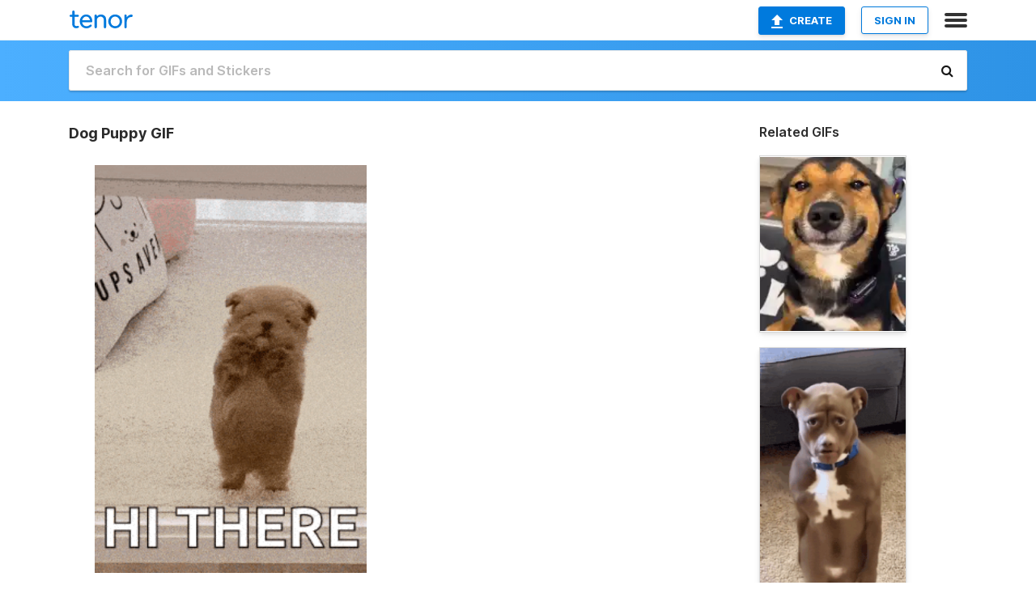

--- FILE ---
content_type: text/html; charset=utf-8
request_url: https://tenor.com/view/dog-puppy-cute-puppy-puppy-dance-adorable-gif-12449937729095510856
body_size: 17499
content:
<!DOCTYPE html>
<html lang="en" dir="ltr"><head><script id="data" type="text/x-cache" nonce="MmY2NGRlNjQtOGNiNC00MGIyLWE0YmYtOGIyMmZlOTJkYTQ4">[base64]</script><title class="dynamic">Dog Puppy GIF - Dog Puppy Cute puppy - Discover &amp; Share GIFs</title><link class="dynamic" rel="canonical" href="https://tenor.com/view/dog-puppy-cute-puppy-puppy-dance-adorable-gif-12449937729095510856"><meta class="dynamic" name="keywords" content="dog,puppy,cute puppy,puppy dance,adorable,tiny,gif,animated gif,gifs,meme"><meta class="dynamic" name="description" content="The perfect Dog Puppy Cute puppy Animated GIF for your conversation. Discover and Share the best GIFs on Tenor."><meta class="dynamic" name="twitter:title" content="Dog Puppy GIF - Dog Puppy Cute puppy - Discover &amp; Share GIFs"><meta class="dynamic" name="twitter:description" content="The perfect Dog Puppy Cute puppy Animated GIF for your conversation. Discover and Share the best GIFs on Tenor."><meta class="dynamic" name="twitter:site" content="@gifkeyboard"><meta class="dynamic" name="twitter:app:name:iphone" content="GIF Keyboard"><meta class="dynamic" name="twitter:app:name:ipad" content="GIF Keyboard"><meta class="dynamic" name="twitter:app:name:googleplay" content="GIF Keyboard"><meta class="dynamic" name="twitter:app:id:iphone" content="917932200"><meta class="dynamic" name="twitter:app:id:ipad" content="917932200"><meta class="dynamic" name="twitter:app:id:googleplay" content="com.riffsy.FBMGIFApp"><meta class="dynamic" property="al:ios:app_name" content="GIF Keyboard"><meta class="dynamic" property="al:ios:app_store_id" content="917932200"><meta class="dynamic" property="al:android:package" content="com.riffsy.FBMGIFApp"><meta class="dynamic" property="al:android:app_name" content="GIF Keyboard"><meta class="dynamic" property="fb:app_id" content="374882289330575"><meta class="dynamic" property="og:site_name" content="Tenor"><meta class="dynamic" property="og:title" content="Dog Puppy GIF - Dog Puppy Cute puppy - Discover &amp; Share GIFs"><meta class="dynamic" name="apple-itunes-app" content="app-id=917932200,app-argument=https://tenor.com/view/dog-puppy-cute-puppy-puppy-dance-adorable-gif-12449937729095510856"><meta class="dynamic" name="twitter:app:url:iphone" content="riffsykeyboard://riff/12449937729095510856"><meta class="dynamic" name="twitter:app:url:ipad" content="riffsykeyboard://riff/12449937729095510856"><meta class="dynamic" name="twitter:app:url:googleplay" content="riffsy://gifs/12449937729095510856"><meta class="dynamic" property="al:ios:url" content="riffsykeyboard://riff/12449937729095510856"><meta class="dynamic" property="al:android:url" content="riffsy://gifs/12449937729095510856"><link class="dynamic" rel="alternate" href="ios-app://917932200/riffsykeyboard/riff/12449937729095510856"><link class="dynamic" rel="alternate" href="android-app://com.riffsy.FBMGIFApp/riffsy/gifs/12449937729095510856"><meta class="dynamic" name="twitter:image" content="https://media1.tenor.com/m/rMcQZup4q0gAAAAC/dog-puppy.gif"><meta class="dynamic" name="twitter:card" content="player"><meta class="dynamic" name="twitter:player" content="undefined?playertype=card"><meta class="dynamic" name="twitter:player:width" content="498"><meta class="dynamic" name="twitter:player:height" content="747"><meta class="dynamic" name="twitter:player:stream" content="https://media.tenor.com/rMcQZup4q0gAAAPo/dog-puppy.mp4"><meta class="dynamic" name="twitter:player:stream:content_type" content="video/mp4"><link class="dynamic" rel="alternate" type="application/json+oembed" title="GIF oEmbed Profile" href="https://tenor.com/oembed?url=https%3A%2F%2Ftenor.com%2Fview%2Fdog-puppy-cute-puppy-puppy-dance-adorable-gif-12449937729095510856"><link class="dynamic" rel="alternate" type="text/xml+oembed" title="GIF oEmbed Profile" href="https://tenor.com/oembed?url=https%3A%2F%2Ftenor.com%2Fview%2Fdog-puppy-cute-puppy-puppy-dance-adorable-gif-12449937729095510856&amp;format=xml"><link rel="image_src" href="https://media1.tenor.com/m/rMcQZup4q0gAAAAC/dog-puppy.gif"><meta class="dynamic" property="og:url" content="https://media1.tenor.com/m/rMcQZup4q0gAAAAd/dog-puppy.gif"><meta class="dynamic" property="og:description" content="Click to view the GIF"><meta class="dynamic" property="og:type" content="video.other"><meta class="dynamic" property="og:image" content="https://media1.tenor.com/m/rMcQZup4q0gAAAAd/dog-puppy.gif"><meta class="dynamic" property="og:image:type" content="image/gif"><meta class="dynamic" property="og:image:width" content="249"><meta class="dynamic" property="og:image:height" content="374"><meta class="dynamic" property="og:video" content="https://media.tenor.com/rMcQZup4q0gAAAPo/dog-puppy.mp4"><meta class="dynamic" property="og:video:secure_url" content="https://media.tenor.com/rMcQZup4q0gAAAPo/dog-puppy.mp4"><meta class="dynamic" property="og:video:type" content="video/mp4"><meta class="dynamic" property="og:video:width" content="332"><meta class="dynamic" property="og:video:height" content="498"><meta class="dynamic" property="og:video" content="https://media.tenor.com/rMcQZup4q0gAAAPs/dog-puppy.webm"><meta class="dynamic" property="og:video:secure_url" content="https://media.tenor.com/rMcQZup4q0gAAAPs/dog-puppy.webm"><meta class="dynamic" property="og:video:type" content="video/webm"><meta class="dynamic" property="og:video:width" content="332"><meta class="dynamic" property="og:video:height" content="498"><script class="dynamic" type="application/ld+json">{"@context":"http:\u002F\u002Fschema.org","@type":"Article","author":"karecounsel","creator":"karecounsel","headline":"Dog Puppy GIF - Dog Puppy Cute puppy - Discover & Share GIFs","name":"Dog Puppy GIF - Dog Puppy Cute puppy - Discover & Share GIFs","url":"https:\u002F\u002Ftenor.com\u002Fview\u002Fdog-puppy-cute-puppy-puppy-dance-adorable-gif-12449937729095510856","mainEntityOfPage":"https:\u002F\u002Ftenor.com\u002Fview\u002Fdog-puppy-cute-puppy-puppy-dance-adorable-gif-12449937729095510856","keywords":"dog,puppy,cute puppy,puppy dance,adorable,tiny,gif,animated gif,gifs,meme","dateModified":"2024-03-20T05:54:23.132Z","datePublished":"2024-03-20T05:54:23.132Z","publisher":{"@context":"http:\u002F\u002Fschema.org","@type":"Organization","name":"Tenor","logo":{"@type":"ImageObject","url":"https:\u002F\u002Ftenor.com\u002Fassets\u002Fimg\u002Ftenor-app-icon.png"},"sameAs":["https:\u002F\u002Ftwitter.com\u002Fgifkeyboard","https:\u002F\u002Fwww.facebook.com\u002Ftenorapp\u002F","https:\u002F\u002Fwww.linkedin.com\u002Fcompany\u002Ftenorinc\u002F"]},"image":{"@context":"http:\u002F\u002Fschema.org","@type":"ImageObject","author":"karecounsel","creator":"karecounsel","name":"Dog Puppy GIF - Dog Puppy Cute puppy - Discover & Share GIFs","keywords":"dog,puppy,cute puppy,puppy dance,adorable,tiny,gif,animated gif,gifs,meme","description":"The perfect Dog Puppy Cute puppy Animated GIF for your conversation. Discover and Share the best GIFs on Tenor.","url":"https:\u002F\u002Ftenor.com\u002Fview\u002Fdog-puppy-cute-puppy-puppy-dance-adorable-gif-12449937729095510856","contentUrl":"https:\u002F\u002Fmedia1.tenor.com\u002Fm\u002FrMcQZup4q0gAAAAC\u002Fdog-puppy.gif","thumbnailUrl":"https:\u002F\u002Fmedia.tenor.com\u002FrMcQZup4q0gAAAAe\u002Fdog-puppy.png","width":332,"height":498,"dateCreated":"2024-03-20T05:54:23.132Z","uploadDate":"2024-03-20T05:54:23.132Z","representativeOfPage":true},"video":{"@context":"http:\u002F\u002Fschema.org","@type":"VideoObject","author":"karecounsel","creator":"karecounsel","name":"Dog Puppy GIF - Dog Puppy Cute puppy - Discover & Share GIFs","keywords":"dog,puppy,cute puppy,puppy dance,adorable,tiny,gif,animated gif,gifs,meme","description":"The perfect Dog Puppy Cute puppy Animated GIF for your conversation. Discover and Share the best GIFs on Tenor.","url":"https:\u002F\u002Ftenor.com\u002Fview\u002Fdog-puppy-cute-puppy-puppy-dance-adorable-gif-12449937729095510856","contentUrl":"https:\u002F\u002Fmedia.tenor.com\u002FrMcQZup4q0gAAAPo\u002Fdog-puppy.mp4","thumbnailUrl":"https:\u002F\u002Fmedia.tenor.com\u002FrMcQZup4q0gAAAAe\u002Fdog-puppy.png","width":332,"height":498,"dateCreated":"2024-03-20T05:54:23.132Z","uploadDate":"2024-03-20T05:54:23.132Z","duration":"PT0M8S"}}</script><link rel="preconnect" href="https://www.googletagmanager.com"><link rel="preconnect" href="https://www.google-analytics.com"><link rel="dns-prefetch" href="//media.tenor.com"><link rel="preconnect" href="https://media.tenor.com"><link rel="stylesheet" type="text/css" href="/assets/dist/main.min.css?release=r260116-1-master-85a2"><meta charset="UTF-8"><meta name="viewport" content="width=device-width, initial-scale=1"><link rel="manifest" href="/assets/manifest.json"><link rel="shortcut icon" type="image/png" href="/assets/img/favicon/favicon-16x16.png"><link rel="apple-touch-icon" sizes="57x57" href="/assets/img/favicon/apple-touch-icon-57x57.png"><link rel="apple-touch-icon" sizes="60x60" href="/assets/img/favicon/apple-touch-icon-60x60.png"><link rel="apple-touch-icon" sizes="72x72" href="/assets/img/favicon/apple-touch-icon-72x72.png"><link rel="icon" type="image/png" href="/assets/img/favicon/favicon-16x16.png" sizes="16x16"><link rel="icon" type="image/png" href="/assets/img/favicon/favicon-32x32.png" sizes="32x32"><link rel="search" type="application/opensearchdescription+xml" href="/opensearch.xml" title="Tenor"><link rel="alternate" hreflang="x-default" href="https://tenor.com/view/dog-puppy-cute-puppy-puppy-dance-adorable-gif-12449937729095510856"><link rel="alternate" hreflang="af" href="https://tenor.com/af/view/dog-puppy-cute-puppy-puppy-dance-adorable-gif-12449937729095510856"><link rel="alternate" hreflang="am" href="https://tenor.com/am/view/dog-puppy-cute-puppy-puppy-dance-adorable-gif-12449937729095510856"><link rel="alternate" hreflang="az" href="https://tenor.com/az/view/dog-puppy-cute-puppy-puppy-dance-adorable-gif-12449937729095510856"><link rel="alternate" hreflang="be" href="https://tenor.com/be/view/dog-puppy-cute-puppy-puppy-dance-adorable-gif-12449937729095510856"><link rel="alternate" hreflang="bg" href="https://tenor.com/bg/view/dog-puppy-cute-puppy-puppy-dance-adorable-gif-12449937729095510856"><link rel="alternate" hreflang="bn" href="https://tenor.com/bn/view/dog-puppy-cute-puppy-puppy-dance-adorable-gif-12449937729095510856"><link rel="alternate" hreflang="bs" href="https://tenor.com/bs/view/dog-puppy-cute-puppy-puppy-dance-adorable-gif-12449937729095510856"><link rel="alternate" hreflang="ca" href="https://tenor.com/ca/view/dog-puppy-cute-puppy-puppy-dance-adorable-gif-12449937729095510856"><link rel="alternate" hreflang="cs" href="https://tenor.com/cs/view/dog-puppy-cute-puppy-puppy-dance-adorable-gif-12449937729095510856"><link rel="alternate" hreflang="da" href="https://tenor.com/da/view/dog-puppy-cute-puppy-puppy-dance-adorable-gif-12449937729095510856"><link rel="alternate" hreflang="de" href="https://tenor.com/de/view/dog-puppy-cute-puppy-puppy-dance-adorable-gif-12449937729095510856"><link rel="alternate" hreflang="de-AT" href="https://tenor.com/de-AT/view/dog-puppy-cute-puppy-puppy-dance-adorable-gif-12449937729095510856"><link rel="alternate" hreflang="de-CH" href="https://tenor.com/de-CH/view/dog-puppy-cute-puppy-puppy-dance-adorable-gif-12449937729095510856"><link rel="alternate" hreflang="el" href="https://tenor.com/el/view/dog-puppy-cute-puppy-puppy-dance-adorable-gif-12449937729095510856"><link rel="alternate" hreflang="en-AU" href="https://tenor.com/en-AU/view/dog-puppy-cute-puppy-puppy-dance-adorable-gif-12449937729095510856"><link rel="alternate" hreflang="en-CA" href="https://tenor.com/en-CA/view/dog-puppy-cute-puppy-puppy-dance-adorable-gif-12449937729095510856"><link rel="alternate" hreflang="en-GB" href="https://tenor.com/en-GB/view/dog-puppy-cute-puppy-puppy-dance-adorable-gif-12449937729095510856"><link rel="alternate" hreflang="en-IE" href="https://tenor.com/en-IE/view/dog-puppy-cute-puppy-puppy-dance-adorable-gif-12449937729095510856"><link rel="alternate" hreflang="en-IN" href="https://tenor.com/en-IN/view/dog-puppy-cute-puppy-puppy-dance-adorable-gif-12449937729095510856"><link rel="alternate" hreflang="en-NZ" href="https://tenor.com/en-NZ/view/dog-puppy-cute-puppy-puppy-dance-adorable-gif-12449937729095510856"><link rel="alternate" hreflang="en-SG" href="https://tenor.com/en-SG/view/dog-puppy-cute-puppy-puppy-dance-adorable-gif-12449937729095510856"><link rel="alternate" hreflang="en-ZA" href="https://tenor.com/en-ZA/view/dog-puppy-cute-puppy-puppy-dance-adorable-gif-12449937729095510856"><link rel="alternate" hreflang="es" href="https://tenor.com/es/view/dog-puppy-cute-puppy-puppy-dance-adorable-gif-12449937729095510856"><link rel="alternate" hreflang="es-419" href="https://tenor.com/es-419/view/dog-puppy-cute-puppy-puppy-dance-adorable-gif-12449937729095510856"><link rel="alternate" hreflang="es-AR" href="https://tenor.com/es-AR/view/dog-puppy-cute-puppy-puppy-dance-adorable-gif-12449937729095510856"><link rel="alternate" hreflang="es-BO" href="https://tenor.com/es-BO/view/dog-puppy-cute-puppy-puppy-dance-adorable-gif-12449937729095510856"><link rel="alternate" hreflang="es-CL" href="https://tenor.com/es-CL/view/dog-puppy-cute-puppy-puppy-dance-adorable-gif-12449937729095510856"><link rel="alternate" hreflang="es-CO" href="https://tenor.com/es-CO/view/dog-puppy-cute-puppy-puppy-dance-adorable-gif-12449937729095510856"><link rel="alternate" hreflang="es-CR" href="https://tenor.com/es-CR/view/dog-puppy-cute-puppy-puppy-dance-adorable-gif-12449937729095510856"><link rel="alternate" hreflang="es-DO" href="https://tenor.com/es-DO/view/dog-puppy-cute-puppy-puppy-dance-adorable-gif-12449937729095510856"><link rel="alternate" hreflang="es-EC" href="https://tenor.com/es-EC/view/dog-puppy-cute-puppy-puppy-dance-adorable-gif-12449937729095510856"><link rel="alternate" hreflang="es-GT" href="https://tenor.com/es-GT/view/dog-puppy-cute-puppy-puppy-dance-adorable-gif-12449937729095510856"><link rel="alternate" hreflang="es-HN" href="https://tenor.com/es-HN/view/dog-puppy-cute-puppy-puppy-dance-adorable-gif-12449937729095510856"><link rel="alternate" hreflang="es-MX" href="https://tenor.com/es-MX/view/dog-puppy-cute-puppy-puppy-dance-adorable-gif-12449937729095510856"><link rel="alternate" hreflang="es-NI" href="https://tenor.com/es-NI/view/dog-puppy-cute-puppy-puppy-dance-adorable-gif-12449937729095510856"><link rel="alternate" hreflang="es-PA" href="https://tenor.com/es-PA/view/dog-puppy-cute-puppy-puppy-dance-adorable-gif-12449937729095510856"><link rel="alternate" hreflang="es-PE" href="https://tenor.com/es-PE/view/dog-puppy-cute-puppy-puppy-dance-adorable-gif-12449937729095510856"><link rel="alternate" hreflang="es-PR" href="https://tenor.com/es-PR/view/dog-puppy-cute-puppy-puppy-dance-adorable-gif-12449937729095510856"><link rel="alternate" hreflang="es-PY" href="https://tenor.com/es-PY/view/dog-puppy-cute-puppy-puppy-dance-adorable-gif-12449937729095510856"><link rel="alternate" hreflang="es-SV" href="https://tenor.com/es-SV/view/dog-puppy-cute-puppy-puppy-dance-adorable-gif-12449937729095510856"><link rel="alternate" hreflang="es-US" href="https://tenor.com/es-US/view/dog-puppy-cute-puppy-puppy-dance-adorable-gif-12449937729095510856"><link rel="alternate" hreflang="es-UY" href="https://tenor.com/es-UY/view/dog-puppy-cute-puppy-puppy-dance-adorable-gif-12449937729095510856"><link rel="alternate" hreflang="es-VE" href="https://tenor.com/es-VE/view/dog-puppy-cute-puppy-puppy-dance-adorable-gif-12449937729095510856"><link rel="alternate" hreflang="et" href="https://tenor.com/et/view/dog-puppy-cute-puppy-puppy-dance-adorable-gif-12449937729095510856"><link rel="alternate" hreflang="eu" href="https://tenor.com/eu/view/dog-puppy-cute-puppy-puppy-dance-adorable-gif-12449937729095510856"><link rel="alternate" hreflang="fi" href="https://tenor.com/fi/view/dog-puppy-cute-puppy-puppy-dance-adorable-gif-12449937729095510856"><link rel="alternate" hreflang="fil" href="https://tenor.com/fil/view/dog-puppy-cute-puppy-puppy-dance-adorable-gif-12449937729095510856"><link rel="alternate" hreflang="fr" href="https://tenor.com/fr/view/dog-puppy-cute-puppy-puppy-dance-adorable-gif-12449937729095510856"><link rel="alternate" hreflang="fr-CA" href="https://tenor.com/fr-CA/view/dog-puppy-cute-puppy-puppy-dance-adorable-gif-12449937729095510856"><link rel="alternate" hreflang="fr-CH" href="https://tenor.com/fr-CH/view/dog-puppy-cute-puppy-puppy-dance-adorable-gif-12449937729095510856"><link rel="alternate" hreflang="gl" href="https://tenor.com/gl/view/dog-puppy-cute-puppy-puppy-dance-adorable-gif-12449937729095510856"><link rel="alternate" hreflang="gu" href="https://tenor.com/gu/view/dog-puppy-cute-puppy-puppy-dance-adorable-gif-12449937729095510856"><link rel="alternate" hreflang="hi" href="https://tenor.com/hi/view/dog-puppy-cute-puppy-puppy-dance-adorable-gif-12449937729095510856"><link rel="alternate" hreflang="hr" href="https://tenor.com/hr/view/dog-puppy-cute-puppy-puppy-dance-adorable-gif-12449937729095510856"><link rel="alternate" hreflang="hu" href="https://tenor.com/hu/view/dog-puppy-cute-puppy-puppy-dance-adorable-gif-12449937729095510856"><link rel="alternate" hreflang="hy" href="https://tenor.com/hy/view/dog-puppy-cute-puppy-puppy-dance-adorable-gif-12449937729095510856"><link rel="alternate" hreflang="id" href="https://tenor.com/id/view/dog-puppy-cute-puppy-puppy-dance-adorable-gif-12449937729095510856"><link rel="alternate" hreflang="is" href="https://tenor.com/is/view/dog-puppy-cute-puppy-puppy-dance-adorable-gif-12449937729095510856"><link rel="alternate" hreflang="it" href="https://tenor.com/it/view/dog-puppy-cute-puppy-puppy-dance-adorable-gif-12449937729095510856"><link rel="alternate" hreflang="ja" href="https://tenor.com/ja/view/dog-puppy-cute-puppy-puppy-dance-adorable-gif-12449937729095510856"><link rel="alternate" hreflang="ka" href="https://tenor.com/ka/view/dog-puppy-cute-puppy-puppy-dance-adorable-gif-12449937729095510856"><link rel="alternate" hreflang="kk" href="https://tenor.com/kk/view/dog-puppy-cute-puppy-puppy-dance-adorable-gif-12449937729095510856"><link rel="alternate" hreflang="km" href="https://tenor.com/km/view/dog-puppy-cute-puppy-puppy-dance-adorable-gif-12449937729095510856"><link rel="alternate" hreflang="kn" href="https://tenor.com/kn/view/dog-puppy-cute-puppy-puppy-dance-adorable-gif-12449937729095510856"><link rel="alternate" hreflang="ko" href="https://tenor.com/ko/view/dog-puppy-cute-puppy-puppy-dance-adorable-gif-12449937729095510856"><link rel="alternate" hreflang="ky" href="https://tenor.com/ky/view/dog-puppy-cute-puppy-puppy-dance-adorable-gif-12449937729095510856"><link rel="alternate" hreflang="lo" href="https://tenor.com/lo/view/dog-puppy-cute-puppy-puppy-dance-adorable-gif-12449937729095510856"><link rel="alternate" hreflang="lt" href="https://tenor.com/lt/view/dog-puppy-cute-puppy-puppy-dance-adorable-gif-12449937729095510856"><link rel="alternate" hreflang="lv" href="https://tenor.com/lv/view/dog-puppy-cute-puppy-puppy-dance-adorable-gif-12449937729095510856"><link rel="alternate" hreflang="mk" href="https://tenor.com/mk/view/dog-puppy-cute-puppy-puppy-dance-adorable-gif-12449937729095510856"><link rel="alternate" hreflang="ml" href="https://tenor.com/ml/view/dog-puppy-cute-puppy-puppy-dance-adorable-gif-12449937729095510856"><link rel="alternate" hreflang="mn" href="https://tenor.com/mn/view/dog-puppy-cute-puppy-puppy-dance-adorable-gif-12449937729095510856"><link rel="alternate" hreflang="mo" href="https://tenor.com/mo/view/dog-puppy-cute-puppy-puppy-dance-adorable-gif-12449937729095510856"><link rel="alternate" hreflang="mr" href="https://tenor.com/mr/view/dog-puppy-cute-puppy-puppy-dance-adorable-gif-12449937729095510856"><link rel="alternate" hreflang="ms" href="https://tenor.com/ms/view/dog-puppy-cute-puppy-puppy-dance-adorable-gif-12449937729095510856"><link rel="alternate" hreflang="my" href="https://tenor.com/my/view/dog-puppy-cute-puppy-puppy-dance-adorable-gif-12449937729095510856"><link rel="alternate" hreflang="ne" href="https://tenor.com/ne/view/dog-puppy-cute-puppy-puppy-dance-adorable-gif-12449937729095510856"><link rel="alternate" hreflang="nl" href="https://tenor.com/nl/view/dog-puppy-cute-puppy-puppy-dance-adorable-gif-12449937729095510856"><link rel="alternate" hreflang="no" href="https://tenor.com/no/view/dog-puppy-cute-puppy-puppy-dance-adorable-gif-12449937729095510856"><link rel="alternate" hreflang="pa" href="https://tenor.com/pa/view/dog-puppy-cute-puppy-puppy-dance-adorable-gif-12449937729095510856"><link rel="alternate" hreflang="pl" href="https://tenor.com/pl/view/dog-puppy-cute-puppy-puppy-dance-adorable-gif-12449937729095510856"><link rel="alternate" hreflang="pt" href="https://tenor.com/pt/view/dog-puppy-cute-puppy-puppy-dance-adorable-gif-12449937729095510856"><link rel="alternate" hreflang="pt-BR" href="https://tenor.com/pt-BR/view/dog-puppy-cute-puppy-puppy-dance-adorable-gif-12449937729095510856"><link rel="alternate" hreflang="pt-PT" href="https://tenor.com/pt-PT/view/dog-puppy-cute-puppy-puppy-dance-adorable-gif-12449937729095510856"><link rel="alternate" hreflang="ro" href="https://tenor.com/ro/view/dog-puppy-cute-puppy-puppy-dance-adorable-gif-12449937729095510856"><link rel="alternate" hreflang="ru" href="https://tenor.com/ru/view/dog-puppy-cute-puppy-puppy-dance-adorable-gif-12449937729095510856"><link rel="alternate" hreflang="si" href="https://tenor.com/si/view/dog-puppy-cute-puppy-puppy-dance-adorable-gif-12449937729095510856"><link rel="alternate" hreflang="sk" href="https://tenor.com/sk/view/dog-puppy-cute-puppy-puppy-dance-adorable-gif-12449937729095510856"><link rel="alternate" hreflang="sl" href="https://tenor.com/sl/view/dog-puppy-cute-puppy-puppy-dance-adorable-gif-12449937729095510856"><link rel="alternate" hreflang="sq" href="https://tenor.com/sq/view/dog-puppy-cute-puppy-puppy-dance-adorable-gif-12449937729095510856"><link rel="alternate" hreflang="sr" href="https://tenor.com/sr/view/dog-puppy-cute-puppy-puppy-dance-adorable-gif-12449937729095510856"><link rel="alternate" hreflang="sr-Latn" href="https://tenor.com/sr-Latn/view/dog-puppy-cute-puppy-puppy-dance-adorable-gif-12449937729095510856"><link rel="alternate" hreflang="sv" href="https://tenor.com/sv/view/dog-puppy-cute-puppy-puppy-dance-adorable-gif-12449937729095510856"><link rel="alternate" hreflang="sw" href="https://tenor.com/sw/view/dog-puppy-cute-puppy-puppy-dance-adorable-gif-12449937729095510856"><link rel="alternate" hreflang="ta" href="https://tenor.com/ta/view/dog-puppy-cute-puppy-puppy-dance-adorable-gif-12449937729095510856"><link rel="alternate" hreflang="te" href="https://tenor.com/te/view/dog-puppy-cute-puppy-puppy-dance-adorable-gif-12449937729095510856"><link rel="alternate" hreflang="th" href="https://tenor.com/th/view/dog-puppy-cute-puppy-puppy-dance-adorable-gif-12449937729095510856"><link rel="alternate" hreflang="tl" href="https://tenor.com/tl/view/dog-puppy-cute-puppy-puppy-dance-adorable-gif-12449937729095510856"><link rel="alternate" hreflang="tr" href="https://tenor.com/tr/view/dog-puppy-cute-puppy-puppy-dance-adorable-gif-12449937729095510856"><link rel="alternate" hreflang="uk" href="https://tenor.com/uk/view/dog-puppy-cute-puppy-puppy-dance-adorable-gif-12449937729095510856"><link rel="alternate" hreflang="uz" href="https://tenor.com/uz/view/dog-puppy-cute-puppy-puppy-dance-adorable-gif-12449937729095510856"><link rel="alternate" hreflang="vi" href="https://tenor.com/vi/view/dog-puppy-cute-puppy-puppy-dance-adorable-gif-12449937729095510856"><link rel="alternate" hreflang="zh-CN" href="https://tenor.com/zh-CN/view/dog-puppy-cute-puppy-puppy-dance-adorable-gif-12449937729095510856"><link rel="alternate" hreflang="zh-HK" href="https://tenor.com/zh-HK/view/dog-puppy-cute-puppy-puppy-dance-adorable-gif-12449937729095510856"><link rel="alternate" hreflang="zh-TW" href="https://tenor.com/zh-TW/view/dog-puppy-cute-puppy-puppy-dance-adorable-gif-12449937729095510856"><link rel="alternate" hreflang="zu" href="https://tenor.com/zu/view/dog-puppy-cute-puppy-puppy-dance-adorable-gif-12449937729095510856"></head><body><script async type="text/javascript" src="/assets/dist/main.min.js?release=r260116-1-master-85a2" fetchpriority="high"></script><div id="root"><div class="BaseApp"><div class="Banner TOSBanner hidden"><div class="container"><span class="iconfont-remove" aria-hidden="true"></span>We&#039;ve updated our <span class="linkElements"><a href="/legal-terms" rel="noopener">Terms of Service</a> and <a href="https://policies.google.com/privacy?hl=en" rel="noopener">Privacy Policy</a></span>. By continuing you agree to Tenor&#039;s <span class="linkElements"><a href="/legal-terms" rel="noopener">Terms of Service</a> and <a href="https://policies.google.com/privacy?hl=en" rel="noopener">Privacy Policy</a></span>.</div></div><div class="Banner LanguageBanner hidden"><div class="container"><span class="iconfont-remove" aria-hidden="true"></span><div>Tenor.com has been translated based on your browser&#039;s language setting. If you want to change the language, click <span class="linkElements"><button>here</button></span>.</div></div></div><nav class="NavBar"><div class="container"><span itemscope itemtype="http://schema.org/Organization"><a class="navbar-brand" itemProp="url" href="/"><img src="/assets/img/tenor-logo.svg" width="80" height="22" alt="Tenor logo" itemprop="logo"></a></span><div class="nav-buttons"><div class="account-buttons"><a class="button upload-button" href="/gif-maker?utm_source=nav-bar&amp;utm_medium=internal&amp;utm_campaign=gif-maker-entrypoints"><img src="/assets/icons/upload-icon.svg" width="14" height="17" alt="Upload icon">Create</a><button class="white-button">SIGN IN</button></div><span class=" ToggleMenu"><span class="menu-button navicon-button x ToggleMenu-button"><div class="navicon"></div></span><div class="animated NavMenu"><div class="section"><div class="header">Products</div><ul><li><a href="https://apps.apple.com/app/apple-store/id917932200?pt=39040802&amp;ct=NavGifKeyboard&amp;mt=8" rel="noopener">GIF Keyboard</a></li><li><a href="https://play.google.com/store/apps/details?id=com.riffsy.FBMGIFApp" rel="noopener">Android</a></li><li><a href="/contentpartners">Content Partners</a></li></ul></div><div class="section"><div class="header">Explore</div><ul><li><button>Language</button></li><li><a href="/reactions">Reaction GIFs</a></li><li><a href="/explore">Explore GIFs</a></li></ul></div><div class="section"><div class="header">Company</div><ul><li><a href="/press">Press</a></li><li><a href="https://blog.tenor.com/" rel="noopener">Blog</a></li><li><a href="https://support.google.com/tenor" rel="noopener">FAQ</a></li><li><a href="/legal-terms">Terms and Privacy</a></li><li><a href="/assets/dist/licenses.txt" rel="noopener">Website Licenses</a></li><li><a href="https://support.google.com/tenor/gethelp?hl=en" rel="noopener">Contact Us</a></li></ul></div><div class="section"><div class="header">API</div><ul><li><a href="/gifapi" rel="noopener">Tenor GIF API</a></li><li><a href="https://developers.google.com/tenor/guides/endpoints" rel="noopener">GIF API Documentation</a></li></ul></div></div></span></div></div></nav><div class="TopBarComponent TopSearchBar"><div class="TopBar"><div class="container"><a class="navbar-brand" itemProp="url" href="/"><img src="/assets/img/tenor-logo-white.svg" width="80" height="22" alt="Tenor logo" itemprop="logo"></a><div class="search-bar-wrapper"><form class="SearchBar"><input name="q" value="" placeholder="Search for GIFs and Stickers" autocomplete="off"><span class="iconfont-search" aria-hidden="true"></span></form></div></div></div></div><div class="GifPage container page"><!--!--><div class="main-container"><h1 style="margin-bottom:30px;">Dog Puppy GIF</h1><div class="single-view-container" itemscope itemtype="http://schema.org/Article"><meta itemprop="url" content="https://tenor.com/view/dog-puppy-cute-puppy-puppy-dance-adorable-gif-12449937729095510856"><meta itemprop="mainEntityOfPage" content="https://tenor.com/view/dog-puppy-cute-puppy-puppy-dance-adorable-gif-12449937729095510856"><meta itemprop="keywords" content="dog,puppy,cute puppy,puppy dance,adorable,tiny,gif,animated gif,gifs,meme"><meta itemprop="dateModified" content="2024-03-20T05:54:23.132Z"><meta itemprop="datePublished" content="2024-03-20T05:54:23.132Z"><meta itemprop="author" content="karecounsel"><meta itemprop="creator" content="karecounsel"><meta itemprop="headline" content="Dog Puppy GIF - Dog Puppy Cute puppy - Discover &amp; Share GIFs"><meta itemprop="name" content="Dog Puppy GIF - Dog Puppy Cute puppy - Discover &amp; Share GIFs"><span class="hide" itemprop="publisher" itemscope itemtype="http://schema.org/Organization"><meta itemprop="name" content="Tenor"><meta itemprop="logo" content="https://tenor.com/assets/img/tenor-app-icon.png"></span><div><div id="single-gif-container"><div itemprop="image" itemscope itemtype="http://schema.org/ImageObject"><meta itemprop="keywords" content="dog,puppy,cute puppy,puppy dance,adorable,tiny,gif,animated gif,gifs,meme"><meta itemprop="dateCreated" content="2024-03-20T05:54:23.132Z"><meta itemprop="uploadDate" content="2024-03-20T05:54:23.132Z"><meta itemprop="author" content="karecounsel"><meta itemprop="creator" content="karecounsel"><meta itemprop="embedUrl"><meta itemprop="representativeOfPage" content="true"><meta itemprop="url" content="https://tenor.com/view/dog-puppy-cute-puppy-puppy-dance-adorable-gif-12449937729095510856"><meta itemprop="duration" content="PT0M8S"><meta itemprop="contentUrl" content="https://media1.tenor.com/m/rMcQZup4q0gAAAAC/dog-puppy.gif"><meta itemprop="width" content="332"><meta itemprop="height" content="498"><div class="Gif" style="width:400px;height:600.8032128514056px;"><img src="https://media1.tenor.com/m/rMcQZup4q0gAAAAd/dog-puppy.gif" width="400" height="600.8032128514056" alt="a small brown puppy is standing on its hind legs in front of a sign that says `` hi there &#039;&#039; ." style="max-width:400px;min-height:;" fetchpriority="high"></div></div></div></div></div><div class="gif-details-container"><div class="gif-actions"><div class="extra-controls"><div class="QualityToggle"><button class="" disabled> ● SD GIF </button><button class="" disabled> ● HD GIF </button><button class="" disabled> ● MP4 </button></div><a class="caption-gif-button" href="/gif-maker?caption_item_id=12449937729095510856&amp;utm_source=gif-caption&amp;utm_medium=internal&amp;utm_campaign=gif-maker-entrypoints">CAPTION</a><span class="GifFavButton FavButton" aria-hidden="true"></span></div><div class="profile-info"><a rel="author" href="/users/karecounsel"><div class="ProfileImage" style="background-image:linear-gradient(135deg, #eeff00, #f55f5f);">K</div></a><a class="author-username" rel="author" href="/users/karecounsel">karecounsel</a><span></span></div></div><div class="gif-details share-buttons"><a class="ShareIcon" href="https://apps.apple.com/app/apple-store/id917932200?pt=39040802&amp;ct=iMessageItemView&amp;mt=8" rel="noopener"><div class="Tooltip"><span class="content">Share to iMessage.</span></div><img src="/assets/img/icons/imessage.svg" alt="iMessage icon"></a><a class="ShareIcon" href="https://www.facebook.com/sharer/sharer.php?u=https%3A%2F%2Ftenor.com%2Fview%2Fdog-puppy-cute-puppy-puppy-dance-adorable-gif-12449937729095510856%3Futm_source%3Dshare-button%26utm_medium%3DSocial%26utm_content%3Dfacebook" rel="noopener"><div class="Tooltip"><span class="content">Share to Facebook.</span></div><img src="/assets/img/icons/facebook.svg" alt="Facebook icon"></a><a class="ShareIcon" href="https://twitter.com/share?url=https%3A%2F%2Ftenor.com%2Fview%2Fdog-puppy-cute-puppy-puppy-dance-adorable-gif-12449937729095510856%3Futm_source%3Dshare-button%26utm_medium%3DSocial%26utm_content%3Dtwitter&amp;via=gifkeyboard&amp;hashtags=dog,puppy,cute puppy" rel="noopener"><div class="Tooltip"><span class="content">Share to Twitter.</span></div><img src="/assets/img/icons/twitter.svg" alt="Twitter icon"></a><a class="ShareIcon" href="https://www.reddit.com/submit?url=https%3A%2F%2Ftenor.com%2Fview%2Fdog-puppy-cute-puppy-puppy-dance-adorable-gif-12449937729095510856%3Futm_source%3Dshare-button%26utm_medium%3DSocial%26utm_content%3Dreddit&amp;title=Dog%20Puppy%20GIF%20-%20Dog%20Puppy%20Cute%20puppy%20-%20Discover%20%26%20Share%20GIFs" rel="noopener"><div class="Tooltip"><span class="content">Share to Reddit.</span></div><img src="/assets/img/icons/reddit.svg" alt="Reddit icon"></a><a class="ShareIcon" href="https://pinterest.com/pin/create/bookmarklet/?media=https%3A%2F%2Fmedia1.tenor.com%2Fm%2FrMcQZup4q0gAAAAC%2Fdog-puppy.gif&amp;url=https%3A%2F%2Ftenor.com%2Fview%2Fdog-puppy-cute-puppy-puppy-dance-adorable-gif-12449937729095510856%3Futm_source%3Dshare-button%26utm_medium%3DSocial%26utm_content%3Dpinterest&amp;is_video=false&amp;description=Dog%20Puppy%20GIF%20-%20Dog%20Puppy%20Cute%20puppy%20-%20Discover%20%26%20Share%20GIFs" rel="noopener"><div class="Tooltip"><span class="content">Share to Pinterest.</span></div><img src="/assets/img/icons/pinterest.svg" alt="Pinterest icon"></a><a class="ShareIcon" href="https://www.tumblr.com/share?v=3&amp;u=https%3A%2F%2Ftenor.com%2Fview%2Fdog-puppy-cute-puppy-puppy-dance-adorable-gif-12449937729095510856%3Futm_source%3Dshare-button%26utm_medium%3DSocial%26utm_content%3Dtumblr&amp;t=Dog%20Puppy%20GIF%20-%20Dog%20Puppy%20Cute%20puppy%20-%20Discover%20%26%20Share%20GIFs&amp;tags=dog,puppy,cute puppy" rel="noopener"><div class="Tooltip"><span class="content">Share to Tumblr.</span></div><img src="/assets/img/icons/tumblr.svg" alt="Tumblr icon"></a><span class="ShareIcon"><div class="Tooltip"><span class="content">Copy link to clipboard.</span></div><img src="/assets/img/icons/link.svg" alt="link icon" data-clipboard-text="https://tenor.com/oZQ0FAd7sDI.gif"></span><span class="ShareIcon"><div class="Tooltip"><span class="content">Copy embed to clipboard.</span></div><img src="/assets/img/icons/embed.svg" alt="embed icon" data-clipboard-text="&lt;div class=&quot;tenor-gif-embed&quot; data-postid=&quot;12449937729095510856&quot; data-share-method=&quot;host&quot; data-aspect-ratio=&quot;0.666667&quot; data-width=&quot;100%&quot;&gt;&lt;a href=&quot;https://tenor.com/view/dog-puppy-cute-puppy-puppy-dance-adorable-gif-12449937729095510856&quot;&gt;Dog Puppy GIF&lt;/a&gt;from &lt;a href=&quot;https://tenor.com/search/dog-gifs&quot;&gt;Dog GIFs&lt;/a&gt;&lt;/div&gt; &lt;script type=&quot;text/javascript&quot; async src=&quot;https://tenor.com/embed.js&quot;&gt;&lt;/script&gt;"></span><span class="FlagIcon"><div class="Tooltip"><span class="content">Report</span></div><img src="/assets/img/icons/flag.svg" alt="flag icon"></span></div><ul class="tag-list" style="width:100%;"><li><a href="/search/dog-gifs"><div class="RelatedTag" style="background-color:#8BB3B3;">dog</div></a></li><li><a href="/search/puppy-gifs"><div class="RelatedTag" style="background-color:#988BB3;">puppy</div></a></li><li><a href="/search/cute-puppy-gifs"><div class="RelatedTag" style="background-color:#8BB3B3;">cute puppy</div></a></li><li><a href="/search/puppy-dance-gifs"><div class="RelatedTag" style="background-color:#B38BA6;">puppy dance</div></a></li><li><a href="/search/adorable-gifs"><div class="RelatedTag" style="background-color:#A68BB3;">adorable</div></a></li><li><a href="/search/tiny-gifs"><div class="RelatedTag" style="background-color:#8BB3B3;">tiny</div></a></li></ul><div class="gif-details embed" style="display:block;"><h3>Share URL</h3><div class="Copybox share"><!--!--><input type="text" readonly data-clipboard-text="https://tenor.com/view/dog-puppy-cute-puppy-puppy-dance-adorable-gif-12449937729095510856" value="https://tenor.com/view/dog-puppy-cute-puppy-puppy-dance-adorable-gif-12449937729095510856"></div><br><br><h3>Embed</h3><div class="Copybox embed"><!--!--><input type="text" readonly data-clipboard-text="&lt;div class=&quot;tenor-gif-embed&quot; data-postid=&quot;12449937729095510856&quot; data-share-method=&quot;host&quot; data-aspect-ratio=&quot;0.666667&quot; data-width=&quot;100%&quot;&gt;&lt;a href=&quot;https://tenor.com/view/dog-puppy-cute-puppy-puppy-dance-adorable-gif-12449937729095510856&quot;&gt;Dog Puppy GIF&lt;/a&gt;from &lt;a href=&quot;https://tenor.com/search/dog-gifs&quot;&gt;Dog GIFs&lt;/a&gt;&lt;/div&gt; &lt;script type=&quot;text/javascript&quot; async src=&quot;https://tenor.com/embed.js&quot;&gt;&lt;/script&gt;" value="&lt;div class=&quot;tenor-gif-embed&quot; data-postid=&quot;12449937729095510856&quot; data-share-method=&quot;host&quot; data-aspect-ratio=&quot;0.666667&quot; data-width=&quot;100%&quot;&gt;&lt;a href=&quot;https://tenor.com/view/dog-puppy-cute-puppy-puppy-dance-adorable-gif-12449937729095510856&quot;&gt;Dog Puppy GIF&lt;/a&gt;from &lt;a href=&quot;https://tenor.com/search/dog-gifs&quot;&gt;Dog GIFs&lt;/a&gt;&lt;/div&gt; &lt;script type=&quot;text/javascript&quot; async src=&quot;https://tenor.com/embed.js&quot;&gt;&lt;/script&gt;"></div></div><div class="gif-details non-mobile-only"><h3>Details</h3><dl><dd>Content Description: a small brown puppy is standing on its hind legs in front of a sign that says `` hi there &#039;&#039; .</dd><dd>File Size: 12077KB</dd><dd>Duration: 7.100 sec</dd><dd>Dimensions: 332x498</dd><dd>Created: 3/20/2024, 5:54:23 AM</dd></dl></div></div></div><div class="RelatedGifsContainer"><h3>Related GIFs</h3><div class="UniversalGifList" data-columns="1" style="height:1893.090909090909px;"><div class="column"><figure class="UniversalGifListItem clickable" data-index="0" data-width="165" data-height="199" style="top:0px;"><a href="/view/dog-smiling-happy-guilty-smile-gif-6932379594231890310"><div class="Gif"><picture><source type="video/mp4" srcset="https://media.tenor.com/YDTCgvpbwYYAAAP1/dog-smiling.mp4 268w"><source type="image/webp" srcset="https://media.tenor.com/YDTCgvpbwYYAAAA1/dog-smiling.webp 168w"><img src="https://media.tenor.com/YDTCgvpbwYYAAAAM/dog-smiling.gif" width="180" height="217.09090909090907" alt="a brown and white dog is standing on a mat that says gn" loading="lazy"></picture></div><div class="overlay"></div></a><div class="actions"><span class="GifFavButton FavButton" aria-hidden="true"></span></div><figcaption class="tags"><ul><li><a href="/search/dog-gifs">#dog</a></li><li><a href="/search/smiling-gifs">#smiling</a></li><li><a href="/search/happy-gifs">#happy</a></li><li><a href="/search/guilty-gifs">#guilty</a></li></ul></figcaption><!--!--></figure><figure class="UniversalGifListItem clickable" data-index="1" data-width="165" data-height="294" style="top:237.09090909090907px;"><a href="/view/ai-ai-dog-dog-dancing-pitbull-dancing-ai-dog-dancing-gif-18393031969565490821"><div class="Gif"><picture><source type="video/mp4" srcset="https://media.tenor.com/_0EtIDhavoUAAAP1/ai-ai-dog.mp4 180w"><source media="(max-width:840px)" type="image/webp" srcset="https://media.tenor.com/_0EtIDhavoUAAAA1/ai-ai-dog.webp 114w"><img src="https://media.tenor.com/_0EtIDhavoUAAAAM/ai-ai-dog.gif" width="180" height="320.7272727272727" alt="a brown and white dog with a blue collar is standing on the floor and smiling ." loading="lazy"></picture></div><div class="overlay"></div></a><div class="actions"><span class="GifFavButton FavButton" aria-hidden="true"></span></div><figcaption class="tags"><ul><li><a href="/search/ai-gifs">#ai</a></li><li><a href="/search/ai-dog-gifs">#Ai-dog</a></li><li><a href="/search/dog-dancing-gifs">#Dog-dancing</a></li></ul></figcaption><!--!--></figure><figure class="UniversalGifListItem clickable" data-index="2" data-width="165" data-height="294" style="top:577.8181818181818px;"><a href="/view/good-morning-gif-7153165970269109918"><div class="Gif"><picture><source type="video/mp4" srcset="https://media.tenor.com/Y0UmjQVNfp4AAAP1/good-morning.mp4 180w"><source media="(max-width:840px)" type="image/webp" srcset="https://media.tenor.com/Y0UmjQVNfp4AAAA1/good-morning.webp 114w"><img src="https://media.tenor.com/Y0UmjQVNfp4AAAAM/good-morning.gif" width="180" height="320.7272727272727" alt="a dog holding a flower in its mouth with a sunset in the background .." loading="lazy"></picture></div><div class="overlay"></div></a><div class="actions"><span class="GifFavButton FavButton" aria-hidden="true"></span></div><figcaption class="tags"><ul><li><a href="/search/good-morning-gifs">#good-morning</a></li></ul></figcaption><!--!--></figure><figure class="UniversalGifListItem clickable" data-index="3" data-width="165" data-height="251" style="top:918.5454545454545px;"><a href="/view/when-you-left-the-dog-was-home-your-father-your-mother-ai-dog-ai-dance-gif-2332529606446414204"><div class="Gif"><picture><source type="video/mp4" srcset="https://media.tenor.com/IF7PUZxR-XwAAAP1/when-you-left-the-dog-was-home.mp4 212w"><source media="(max-width:840px)" type="image/webp" srcset="https://media.tenor.com/IF7PUZxR-XwAAAA1/when-you-left-the-dog-was-home.webp 132w"><img src="https://media.tenor.com/IF7PUZxR-XwAAAAM/when-you-left-the-dog-was-home.gif" width="180" height="273.8181818181818" alt="a dog is standing on its hind legs in front of an aquarium" loading="lazy"></picture></div><div class="overlay"></div></a><div class="actions"><span class="GifFavButton FavButton" aria-hidden="true"></span></div><figcaption class="tags"><ul><li><a href="/search/when-you-left-gifs">#when-you-left</a></li><li><a href="/search/the-dog-was-home-gifs">#the-dog-was-home</a></li></ul></figcaption><!--!--></figure><figure class="UniversalGifListItem clickable" data-index="4" data-width="165" data-height="165" style="top:1212.3636363636363px;"><a href="/view/doggy-cute-dog-adorable-good-boy-gif-2474655349647830482"><div class="Gif"><picture><source type="video/mp4" srcset="https://media.tenor.com/Ile97eFHbdIAAAP1/doggy-cute.mp4 320w"><source type="image/webp" srcset="https://media.tenor.com/Ile97eFHbdIAAAA1/doggy-cute.webp 200w"><img src="https://media.tenor.com/Ile97eFHbdIAAAAM/doggy-cute.gif" width="180" height="180" alt="a small brown and white puppy is sitting on a tiled floor looking at the camera ." loading="lazy"></picture></div><div class="overlay"></div></a><div class="actions"><span class="GifFavButton FavButton" aria-hidden="true"></span></div><figcaption class="tags"><ul><li><a href="/search/doggy-gifs">#doggy</a></li><li><a href="/search/cute-gifs">#cute</a></li><li><a href="/search/dog-gifs">#dog</a></li><li><a href="/search/adorable-gifs">#adorable</a></li></ul></figcaption><!--!--></figure><figure class="UniversalGifListItem clickable" data-index="5" data-width="165" data-height="239" style="top:1412.3636363636363px;"><a href="/view/dog-work-work-work-work-working-working-from-home-gif-16983723875730177869"><div class="Gif"><picture><source type="video/mp4" srcset="https://media.tenor.com/67JO4aA3v00AAAP1/dog-work.mp4 222w"><source media="(max-width:840px)" type="image/webp" srcset="https://media.tenor.com/67JO4aA3v00AAAA1/dog-work.webp 140w"><img src="https://media.tenor.com/67JO4aA3v00AAAAM/dog-work.gif" width="180" height="260.7272727272727" alt="a dog wearing headphones and a plaid shirt is using a laptop" loading="lazy"></picture></div><div class="overlay"></div></a><div class="actions"><span class="GifFavButton FavButton" aria-hidden="true"></span></div><figcaption class="tags"><ul><li><a href="/search/dog-gifs">#dog</a></li><li><a href="/search/work-gifs">#work</a></li><li><a href="/search/work-work-work-gifs">#work-work-work</a></li><li><a href="/search/working-gifs">#working</a></li></ul></figcaption><!--!--></figure><figure class="UniversalGifListItem clickable" data-index="6" data-width="165" data-height="165" style="top:1693.090909090909px;"><a href="/view/golden-retriever-rollercoaster-ai-happy-dog-canine-gif-1481365171342333438"><div class="Gif"><picture><source type="video/mp4" srcset="https://media.tenor.com/FI7dxlR-1f4AAAP1/golden-retriever-rollercoaster.mp4 320w"><source type="image/webp" srcset="https://media.tenor.com/FI7dxlR-1f4AAAA1/golden-retriever-rollercoaster.webp 200w"><img src="https://media.tenor.com/FI7dxlR-1f4AAAAM/golden-retriever-rollercoaster.gif" width="180" height="180" alt="a dog is riding on a roller coaster with its paw in the air" loading="lazy"></picture></div><div class="overlay"></div></a><div class="actions"><span class="GifFavButton FavButton" aria-hidden="true"></span></div><figcaption class="tags"><ul><li><a href="/search/golden-retriever-gifs">#golden-retriever</a></li><li><a href="/search/rollercoaster-gifs">#Rollercoaster</a></li></ul></figcaption><!--!--></figure></div><script type="text/javascript" nonce="MmY2NGRlNjQtOGNiNC00MGIyLWE0YmYtOGIyMmZlOTJkYTQ4">/*! For license information please see inlineMathService.min.js.LICENSE.txt */
(()=>{"use strict";let t=!1,i=!1,e=!1;function s(){t=window.innerWidth<=840,i=/iphone|ipod|ipad/i.test(window.navigator.userAgent)&&!window.MSStream,e=/Chrome/.test(window.navigator.userAgent)}window.addEventListener("resize",function(){s()}),s();const n=Object.freeze({GIF:"gif",MEME:"meme",STICKER:"sticker"});class o{element;staticColumns;showShareCount;isUniversalGifList;DEFAULT_WIDTH;y;containerWidth;numColumns;i;colNum;currentColumnIdx;minBottomY;maxBottomY;columnTailItems;spacing;borderLeft;borderRight;paddingLeft;paddingRight;paddingTop;paddingBottom;constructor({element:t,staticColumns:i,showShareCount:e,isUniversalGifList:s}){this.element=t,this.staticColumns=i,this.showShareCount=e,this.isUniversalGifList=s,this.DEFAULT_WIDTH=1===this.staticColumns?200:400,this.y=0,this.containerWidth=0,this.numColumns=0,this.i=0,this.colNum=0,this.currentColumnIdx=0,this.minBottomY=0,this.maxBottomY=0,this.columnTailItems=[],this.spacing=10,this.borderLeft=0,this.borderRight=0,this.paddingLeft=0,this.paddingRight=0,this.paddingTop=0,this.paddingBottom=0,this.resetVars()}resetVars(){this.y=0,this.spacing=t?10:20;const i=this.element?window.getComputedStyle(this.element):null;for(this.paddingLeft=i?parseInt(i.getPropertyValue("padding-left")):0,this.paddingRight=i?parseInt(i.getPropertyValue("padding-right")):0,this.paddingTop=i?parseInt(i.getPropertyValue("padding-top")):0,this.paddingBottom=i?parseInt(i.getPropertyValue("padding-bottom")):0,this.borderLeft=i?parseInt(i.getPropertyValue("border-left-width")):0,this.borderRight=i?parseInt(i.getPropertyValue("border-right-width")):0,this.containerWidth=this.element&&this.element.offsetWidth?this.element.offsetWidth-this.paddingLeft-this.paddingRight-this.borderLeft-this.borderRight:this.DEFAULT_WIDTH,this.staticColumns?this.numColumns=this.staticColumns:this.containerWidth>1100?this.numColumns=4:this.containerWidth>576?this.numColumns=3:this.numColumns=2,this.i=0,this.maxBottomY=0,this.columnTailItems=[],this.colNum=0;this.colNum<this.numColumns;this.colNum++)this.columnTailItems[this.colNum]={bottomY:0,width:0,height:0,y:0,column:this.colNum,index:-1}}getItemDimsAndMediaType(t){return[0,0,""]}updateItem(t,i){}compute(t,i){if(i&&this.resetVars(),!t||0===t.length)return console.info("mathService: no data"),{loaderHeight:0,numColumns:0};let e=0;const s=(this.containerWidth-this.numColumns*this.spacing)/this.numColumns;let o,h=0,m=0,l="";for(;this.i<t.length;this.i++){for(o=t[this.i],[h,m,l]=this.getItemDimsAndMediaType(o),e=this.isUniversalGifList||l!==n.MEME&&l!==n.STICKER?s/h*m:s,this.currentColumnIdx=0,this.minBottomY=this.columnTailItems[this.currentColumnIdx].bottomY,this.colNum=1;this.colNum<this.numColumns;this.colNum++)this.columnTailItems[this.colNum].bottomY<this.minBottomY&&(this.currentColumnIdx=this.colNum,this.minBottomY=this.columnTailItems[this.currentColumnIdx].bottomY);this.y=this.minBottomY,this.showShareCount&&(this.y+=18),this.columnTailItems[this.currentColumnIdx]={width:s,height:e,y:this.y,bottomY:e+this.y+this.spacing,column:this.currentColumnIdx,index:this.i},this.updateItem(o,this.currentColumnIdx)}for(this.colNum=0;this.colNum<this.numColumns;this.colNum++)this.columnTailItems[this.colNum].bottomY>this.maxBottomY&&(this.maxBottomY=this.columnTailItems[this.colNum].bottomY);return{loaderHeight:this.maxBottomY+this.paddingTop+this.paddingBottom,numColumns:this.numColumns}}}class h extends o{getItemDimsAndMediaType(t){return[parseInt(t.dataset.width||"0"),parseInt(t.dataset.height||"0"),""]}updateItem(t,i){t.dataset.colIndex=i.toString();const e=this.columnTailItems[i],s=t.getElementsByTagName("img")[0];s.setAttribute("width",e.width.toString()),s.setAttribute("height",e.height.toString())}}const m=document.getElementsByClassName("GifList");let l,r,a,d,u,c,g,p,C,I;for(let t=0;t<m.length;t++){l=m[t],r=new h({element:l,staticColumns:parseInt(l.dataset.columns||"0"),showShareCount:!1,isUniversalGifList:!1}),a=l.getElementsByClassName("column"),u=a.length,g=[],p=Array(u).fill(!1),C=0;let i,e,s=0;for(;C<u;)d=a[s],d.children.length?(i=d.children[0],e=parseInt(i.dataset.index||"0"),g[e]=d.removeChild(i)):p[s]||(C++,p[s]=!0),s=(s+1)%u;const n=r.compute(g),o=n.numColumns-u;l.style.height=`${n.loaderHeight}px`;const f=a[a.length-1];if(o<0)for(let t=0;t>o;t--)f.parentNode?.removeChild(f);else if(o>0)for(let t=0;t<o;t++)c=document.createElement("div"),c.className="column",c.style.cssText="top: 0px;",f.parentNode?.insertBefore(c,f.nextSibling);for(a=l.getElementsByClassName("column");g.length;)I=g.shift(),a[parseInt(I.dataset.colIndex||"0")].appendChild(I)}})();
//# sourceMappingURL=/assets/dist/inlineMathService.min.js.map</script></div></div><!--!--></div><div class="ProgressBar" style="height:0;right:100vw;transition:right 2s linear;"></div><div class="DialogContainer"></div></div></div><script id="store-cache" type="text/x-cache" nonce="MmY2NGRlNjQtOGNiNC00MGIyLWE0YmYtOGIyMmZlOTJkYTQ4">{"appConfig":{},"config":{},"tags":{},"gifs":{"byId":{"12449937729095510856":{"results":[{"id":"12449937729095510856","legacy_info":{"post_id":"243148008"},"title":"","media_formats":{"gif":{"url":"https:\u002F\u002Fmedia1.tenor.com\u002Fm\u002FrMcQZup4q0gAAAAC\u002Fdog-puppy.gif","duration":7.1,"preview":"","dims":[332,498],"size":12365854},"tinygif":{"url":"https:\u002F\u002Fmedia.tenor.com\u002FrMcQZup4q0gAAAAM\u002Fdog-puppy.gif","duration":7.2,"preview":"","dims":[165,248],"size":889189},"webm":{"url":"https:\u002F\u002Fmedia.tenor.com\u002FrMcQZup4q0gAAAPs\u002Fdog-puppy.webm","duration":7.1,"preview":"","dims":[332,498],"size":252514},"mp4":{"url":"https:\u002F\u002Fmedia.tenor.com\u002FrMcQZup4q0gAAAPo\u002Fdog-puppy.mp4","duration":7.1,"preview":"","dims":[332,498],"size":306626},"tinywebp_transparent":{"url":"https:\u002F\u002Fmedia.tenor.com\u002FrMcQZup4q0gAAAAm\u002Fdog-puppy.webp","duration":7.1,"preview":"","dims":[134,200],"size":284236},"tinywebp":{"url":"https:\u002F\u002Fmedia.tenor.com\u002FrMcQZup4q0gAAAA1\u002Fdog-puppy.webp","duration":7.1,"preview":"","dims":[134,200],"size":284236},"mediumgif":{"url":"https:\u002F\u002Fmedia1.tenor.com\u002Fm\u002FrMcQZup4q0gAAAAd\u002Fdog-puppy.gif","duration":7.1,"preview":"","dims":[249,374],"size":4872211},"webp":{"url":"https:\u002F\u002Fmedia.tenor.com\u002FrMcQZup4q0gAAAAx\u002Fdog-puppy.webp","duration":7.1,"preview":"","dims":[332,498],"size":1429420},"tinymp4":{"url":"https:\u002F\u002Fmedia.tenor.com\u002FrMcQZup4q0gAAAP1\u002Fdog-puppy.mp4","duration":7.1,"preview":"","dims":[214,320],"size":153891},"webp_transparent":{"url":"https:\u002F\u002Fmedia.tenor.com\u002FrMcQZup4q0gAAAAl\u002Fdog-puppy.webp","duration":7.1,"preview":"","dims":[332,498],"size":1429420},"gifpreview":{"url":"https:\u002F\u002Fmedia.tenor.com\u002FrMcQZup4q0gAAAAe\u002Fdog-puppy.png","duration":0,"preview":"","dims":[332,498],"size":86262}},"bg_color":"","created":1710914063.132439,"content_description":"a small brown puppy is standing on its hind legs in front of a sign that says `` hi there '' .","h1_title":"Dog Puppy GIF","long_title":"Dog Puppy GIF - Dog Puppy Cute Puppy GIFs","embed":"\u003Cdiv class=\"tenor-gif-embed\" data-postid=\"12449937729095510856\" data-share-method=\"host\" data-aspect-ratio=\"0.666667\" data-width=\"100%\"\u003E\u003Ca href=\"https:\u002F\u002Ftenor.com\u002Fview\u002Fdog-puppy-cute-puppy-puppy-dance-adorable-gif-12449937729095510856\"\u003EDog Puppy GIF\u003C\u002Fa\u003Efrom \u003Ca href=\"https:\u002F\u002Ftenor.com\u002Fsearch\u002Fdog-gifs\"\u003EDog GIFs\u003C\u002Fa\u003E\u003C\u002Fdiv\u003E \u003Cscript type=\"text\u002Fjavascript\" async src=\"https:\u002F\u002Ftenor.com\u002Fembed.js\"\u003E\u003C\u002Fscript\u003E","itemurl":"https:\u002F\u002Ftenor.com\u002Fview\u002Fdog-puppy-cute-puppy-puppy-dance-adorable-gif-12449937729095510856","url":"https:\u002F\u002Ftenor.com\u002FoZQ0FAd7sDI.gif","tags":["dog","puppy","cute puppy","puppy dance","adorable","tiny"],"flags":[],"user":{"username":"karecounsel","partnername":"","url":"https:\u002F\u002Ftenor.com\u002Fusers\u002Fkarecounsel","tagline":"","userid":"8082658","profile_id":"11960496189497410930","avatars":{},"usertype":"user","partnerbanner":{},"partnercategories":[],"partnerlinks":[],"flags":[]},"hasaudio":false,"source_id":"","shares":2316714,"policy_status":"POLICY_STATUS_UNSPECIFIED","index":0}],"promise":{},"loaded":true,"pending":false}},"related":{"12449937729095510856":{"results":[{"id":"6932379594231890310","legacy_info":{"post_id":"0"},"title":"","media_formats":{"gif":{"url":"https:\u002F\u002Fmedia1.tenor.com\u002Fm\u002FYDTCgvpbwYYAAAAC\u002Fdog-smiling.gif","duration":3.9,"preview":"","dims":[415,498],"size":13216226},"tinygif":{"url":"https:\u002F\u002Fmedia.tenor.com\u002FYDTCgvpbwYYAAAAM\u002Fdog-smiling.gif","duration":4,"preview":"","dims":[165,199],"size":879594},"webm":{"url":"https:\u002F\u002Fmedia.tenor.com\u002FYDTCgvpbwYYAAAPs\u002Fdog-smiling.webm","duration":3.9,"preview":"","dims":[415,498],"size":193613},"mediumgif":{"url":"https:\u002F\u002Fmedia1.tenor.com\u002Fm\u002FYDTCgvpbwYYAAAAd\u002Fdog-smiling.gif","duration":3.9,"preview":"","dims":[311,373],"size":7257758},"tinymp4":{"url":"https:\u002F\u002Fmedia.tenor.com\u002FYDTCgvpbwYYAAAP1\u002Fdog-smiling.mp4","duration":3.9,"preview":"","dims":[268,320],"size":117198},"mp4":{"url":"https:\u002F\u002Fmedia.tenor.com\u002FYDTCgvpbwYYAAAPo\u002Fdog-smiling.mp4","duration":3.9,"preview":"","dims":[416,498],"size":231106},"webp":{"url":"https:\u002F\u002Fmedia.tenor.com\u002FYDTCgvpbwYYAAAAx\u002Fdog-smiling.webp","duration":3.9,"preview":"","dims":[416,498],"size":1386550},"tinywebp":{"url":"https:\u002F\u002Fmedia.tenor.com\u002FYDTCgvpbwYYAAAA1\u002Fdog-smiling.webp","duration":3.9,"preview":"","dims":[168,200],"size":457488},"gifpreview":{"url":"https:\u002F\u002Fmedia.tenor.com\u002FYDTCgvpbwYYAAAAe\u002Fdog-smiling.png","duration":0,"preview":"","dims":[415,498],"size":113641}},"bg_color":"","created":1756347367.824663,"content_description":"a brown and white dog is standing on a mat that says gn","h1_title":"Dog Smiling GIF","long_title":"Dog Smiling GIF - Dog Smiling Happy GIFs","embed":"\u003Cdiv class=\"tenor-gif-embed\" data-postid=\"6932379594231890310\" data-share-method=\"host\" data-aspect-ratio=\"0.833333\" data-width=\"100%\"\u003E\u003Ca href=\"https:\u002F\u002Ftenor.com\u002Fview\u002Fdog-smiling-happy-guilty-smile-gif-6932379594231890310\"\u003EDog Smiling GIF\u003C\u002Fa\u003Efrom \u003Ca href=\"https:\u002F\u002Ftenor.com\u002Fsearch\u002Fdog-gifs\"\u003EDog GIFs\u003C\u002Fa\u003E\u003C\u002Fdiv\u003E \u003Cscript type=\"text\u002Fjavascript\" async src=\"https:\u002F\u002Ftenor.com\u002Fembed.js\"\u003E\u003C\u002Fscript\u003E","itemurl":"https:\u002F\u002Ftenor.com\u002Fview\u002Fdog-smiling-happy-guilty-smile-gif-6932379594231890310","url":"https:\u002F\u002Ftenor.com\u002Fiqgxetlxdj0.gif","tags":["dog","smiling","happy","guilty","smile","grin","smirk","excited","proud","satisfied","delighted","joy","blush","shy","innocent","squinting","caught","nievovo","chien","perro","puppy","pet","blushing","hehe"],"flags":[],"user":{"username":"spearjimint","partnername":"","url":"https:\u002F\u002Ftenor.com\u002Fusers\u002Fspearjimint","tagline":"","userid":"0","profile_id":"6171803093924845732","avatars":{},"usertype":"user","partnerbanner":{},"partnercategories":[],"partnerlinks":[],"flags":[]},"hasaudio":false,"source_id":"","shares":201779,"policy_status":"POLICY_STATUS_UNSPECIFIED","index":0,"details":{"width":180,"height":217.09090909090907,"y":0,"bottomY":237.09090909090907,"column":0,"index":0}},{"id":"18393031969565490821","legacy_info":{"post_id":"0"},"title":"","media_formats":{"gif":{"url":"https:\u002F\u002Fmedia1.tenor.com\u002Fm\u002F_0EtIDhavoUAAAAC\u002Fai-ai-dog.gif","duration":4.1,"preview":"","dims":[281,498],"size":9063037},"mp4":{"url":"https:\u002F\u002Fmedia.tenor.com\u002F_0EtIDhavoUAAAPo\u002Fai-ai-dog.mp4","duration":4.1,"preview":"","dims":[282,498],"size":174339},"tinymp4":{"url":"https:\u002F\u002Fmedia.tenor.com\u002F_0EtIDhavoUAAAP1\u002Fai-ai-dog.mp4","duration":4.1,"preview":"","dims":[180,320],"size":97096},"tinywebp":{"url":"https:\u002F\u002Fmedia.tenor.com\u002F_0EtIDhavoUAAAA1\u002Fai-ai-dog.webp","duration":4.1,"preview":"","dims":[114,200],"size":188338},"mediumgif":{"url":"https:\u002F\u002Fmedia1.tenor.com\u002Fm\u002F_0EtIDhavoUAAAAd\u002Fai-ai-dog.gif","duration":4.1,"preview":"","dims":[211,374],"size":3724261},"tinygif":{"url":"https:\u002F\u002Fmedia.tenor.com\u002F_0EtIDhavoUAAAAM\u002Fai-ai-dog.gif","duration":4.2,"preview":"","dims":[165,294],"size":1029901},"webm":{"url":"https:\u002F\u002Fmedia.tenor.com\u002F_0EtIDhavoUAAAPs\u002Fai-ai-dog.webm","duration":4.1,"preview":"","dims":[281,498],"size":169213},"webp":{"url":"https:\u002F\u002Fmedia.tenor.com\u002F_0EtIDhavoUAAAAx\u002Fai-ai-dog.webp","duration":4.1,"preview":"","dims":[282,498],"size":547300},"gifpreview":{"url":"https:\u002F\u002Fmedia.tenor.com\u002F_0EtIDhavoUAAAAe\u002Fai-ai-dog.png","duration":0,"preview":"","dims":[281,498],"size":87824}},"bg_color":"","created":1764597035.81389,"content_description":"a brown and white dog with a blue collar is standing on the floor and smiling .","h1_title":"Ai Ai Dog GIF","long_title":"Ai Ai Dog GIF - Ai Ai Dog Dog Dancing GIFs","embed":"\u003Cdiv class=\"tenor-gif-embed\" data-postid=\"18393031969565490821\" data-share-method=\"host\" data-aspect-ratio=\"0.564257\" data-width=\"100%\"\u003E\u003Ca href=\"https:\u002F\u002Ftenor.com\u002Fview\u002Fai-ai-dog-dog-dancing-pitbull-dancing-ai-dog-dancing-gif-18393031969565490821\"\u003EAi Ai Dog GIF\u003C\u002Fa\u003Efrom \u003Ca href=\"https:\u002F\u002Ftenor.com\u002Fsearch\u002Fai-gifs\"\u003EAi GIFs\u003C\u002Fa\u003E\u003C\u002Fdiv\u003E \u003Cscript type=\"text\u002Fjavascript\" async src=\"https:\u002F\u002Ftenor.com\u002Fembed.js\"\u003E\u003C\u002Fscript\u003E","itemurl":"https:\u002F\u002Ftenor.com\u002Fview\u002Fai-ai-dog-dog-dancing-pitbull-dancing-ai-dog-dancing-gif-18393031969565490821","url":"https:\u002F\u002Ftenor.com\u002Fv4SrCsYO2w5.gif","tags":["ai","Ai dog","Dog dancing","Pitbull dancing","Ai dog dancing"],"flags":["audio"],"user":{"username":"PopoMB","partnername":"","url":"https:\u002F\u002Ftenor.com\u002Fusers\u002FPopoMB","tagline":"","userid":"0","profile_id":"15954887042360571182","avatars":{"32":"https:\u002F\u002Fc.tenor.com\u002F3\u002FqsJ3DE2cy20AAAfQ\u002Ftenor.png","75":"https:\u002F\u002Fc.tenor.com\u002F3\u002FqsJ3DE2cy20AAAfR\u002Ftenor.png","128":"https:\u002F\u002Fc.tenor.com\u002F3\u002FqsJ3DE2cy20AAAfS\u002Ftenor.png","256":"https:\u002F\u002Fc.tenor.com\u002F3\u002FqsJ3DE2cy20AAAfT\u002Ftenor.png"},"usertype":"user","partnerbanner":{},"partnercategories":[],"partnerlinks":[],"flags":[]},"hasaudio":true,"source_id":"","shares":297560,"policy_status":"POLICY_STATUS_UNSPECIFIED","index":1,"details":{"width":180,"height":320.7272727272727,"y":237.09090909090907,"bottomY":577.8181818181818,"column":0,"index":1}},{"id":"7153165970269109918","legacy_info":{"post_id":"0"},"title":"","media_formats":{"mediumgif":{"url":"https:\u002F\u002Fmedia1.tenor.com\u002Fm\u002FY0UmjQVNfp4AAAAd\u002Fgood-morning.gif","duration":11.9,"preview":"","dims":[211,374],"size":4334753},"tinymp4":{"url":"https:\u002F\u002Fmedia.tenor.com\u002FY0UmjQVNfp4AAAP1\u002Fgood-morning.mp4","duration":12,"preview":"","dims":[180,320],"size":117828},"webp":{"url":"https:\u002F\u002Fmedia.tenor.com\u002FY0UmjQVNfp4AAAAx\u002Fgood-morning.webp","duration":12.1,"preview":"","dims":[282,498],"size":1426840},"gif":{"url":"https:\u002F\u002Fmedia1.tenor.com\u002Fm\u002FY0UmjQVNfp4AAAAC\u002Fgood-morning.gif","duration":11.9,"preview":"","dims":[281,498],"size":8109028},"tinygif":{"url":"https:\u002F\u002Fmedia.tenor.com\u002FY0UmjQVNfp4AAAAM\u002Fgood-morning.gif","duration":11.9,"preview":"","dims":[165,294],"size":1430448},"gifpreview":{"url":"https:\u002F\u002Fmedia.tenor.com\u002FY0UmjQVNfp4AAAAe\u002Fgood-morning.png","duration":0,"preview":"","dims":[281,498],"size":74534},"webm":{"url":"https:\u002F\u002Fmedia.tenor.com\u002FY0UmjQVNfp4AAAPs\u002Fgood-morning.webm","duration":12.1,"preview":"","dims":[281,498],"size":249402},"mp4":{"url":"https:\u002F\u002Fmedia.tenor.com\u002FY0UmjQVNfp4AAAPo\u002Fgood-morning.mp4","duration":12,"preview":"","dims":[282,498],"size":233945},"tinywebp":{"url":"https:\u002F\u002Fmedia.tenor.com\u002FY0UmjQVNfp4AAAA1\u002Fgood-morning.webp","duration":12.1,"preview":"","dims":[114,200],"size":348698}},"bg_color":"","created":1758512447.851872,"content_description":"a dog holding a flower in its mouth with a sunset in the background ..","h1_title":"Good Morning GIF","long_title":"Good Morning GIF - Good Morning GIFs","embed":"\u003Cdiv class=\"tenor-gif-embed\" data-postid=\"7153165970269109918\" data-share-method=\"host\" data-aspect-ratio=\"0.566265\" data-width=\"100%\"\u003E\u003Ca href=\"https:\u002F\u002Ftenor.com\u002Fview\u002Fgood-morning-gif-7153165970269109918\"\u003EGood Morning GIF\u003C\u002Fa\u003Efrom \u003Ca href=\"https:\u002F\u002Ftenor.com\u002Fsearch\u002Fgood+morning-gifs\"\u003EGood Morning GIFs\u003C\u002Fa\u003E\u003C\u002Fdiv\u003E \u003Cscript type=\"text\u002Fjavascript\" async src=\"https:\u002F\u002Ftenor.com\u002Fembed.js\"\u003E\u003C\u002Fscript\u003E","itemurl":"https:\u002F\u002Ftenor.com\u002Fview\u002Fgood-morning-gif-7153165970269109918","url":"https:\u002F\u002Ftenor.com\u002FiGzJSq3POby.gif","tags":["good morning"],"flags":["audio"],"user":{"username":"JAMOLIQLDHSH","partnername":"","url":"https:\u002F\u002Ftenor.com\u002Fusers\u002FJAMOLIQLDHSH","tagline":"","userid":"0","profile_id":"389388766646324999","avatars":{},"usertype":"user","partnerbanner":{},"partnercategories":[],"partnerlinks":[],"flags":[]},"hasaudio":true,"source_id":"","shares":30945,"policy_status":"POLICY_STATUS_UNSPECIFIED","index":2,"details":{"width":180,"height":320.7272727272727,"y":577.8181818181818,"bottomY":918.5454545454545,"column":0,"index":2}},{"id":"2332529606446414204","legacy_info":{"post_id":"0"},"title":"","media_formats":{"tinymp4":{"url":"https:\u002F\u002Fmedia.tenor.com\u002FIF7PUZxR-XwAAAP1\u002Fwhen-you-left-the-dog-was-home.mp4","duration":10.9,"preview":"","dims":[212,320],"size":370035},"webp":{"url":"https:\u002F\u002Fmedia.tenor.com\u002FIF7PUZxR-XwAAAAx\u002Fwhen-you-left-the-dog-was-home.webp","duration":10.9,"preview":"","dims":[330,498],"size":1534700},"mp4":{"url":"https:\u002F\u002Fmedia.tenor.com\u002FIF7PUZxR-XwAAAPo\u002Fwhen-you-left-the-dog-was-home.mp4","duration":10.9,"preview":"","dims":[330,498],"size":634998},"webm":{"url":"https:\u002F\u002Fmedia.tenor.com\u002FIF7PUZxR-XwAAAPs\u002Fwhen-you-left-the-dog-was-home.webm","duration":10.9,"preview":"","dims":[329,498],"size":620256},"gifpreview":{"url":"https:\u002F\u002Fmedia.tenor.com\u002FIF7PUZxR-XwAAAAe\u002Fwhen-you-left-the-dog-was-home.png","duration":0,"preview":"","dims":[329,498],"size":77428},"gif":{"url":"https:\u002F\u002Fmedia1.tenor.com\u002Fm\u002FIF7PUZxR-XwAAAAC\u002Fwhen-you-left-the-dog-was-home.gif","duration":10.9,"preview":"","dims":[329,498],"size":23883920},"tinygif":{"url":"https:\u002F\u002Fmedia.tenor.com\u002FIF7PUZxR-XwAAAAM\u002Fwhen-you-left-the-dog-was-home.gif","duration":10.9,"preview":"","dims":[165,251],"size":2590090},"tinywebp":{"url":"https:\u002F\u002Fmedia.tenor.com\u002FIF7PUZxR-XwAAAA1\u002Fwhen-you-left-the-dog-was-home.webp","duration":10.9,"preview":"","dims":[132,200],"size":563364},"mediumgif":{"url":"https:\u002F\u002Fmedia1.tenor.com\u002Fm\u002FIF7PUZxR-XwAAAAd\u002Fwhen-you-left-the-dog-was-home.gif","duration":10.9,"preview":"","dims":[247,374],"size":12692053}},"bg_color":"","created":1764462146.523793,"content_description":"a dog is standing on its hind legs in front of an aquarium","h1_title":"When You Left The Dog Was Home GIF","long_title":"When You Left The Dog Was Home GIF - When You Left The Dog Was Home Your Father Your Mother GIFs","embed":"\u003Cdiv class=\"tenor-gif-embed\" data-postid=\"2332529606446414204\" data-share-method=\"host\" data-aspect-ratio=\"0.660643\" data-width=\"100%\"\u003E\u003Ca href=\"https:\u002F\u002Ftenor.com\u002Fview\u002Fwhen-you-left-the-dog-was-home-your-father-your-mother-ai-dog-ai-dance-gif-2332529606446414204\"\u003EWhen You Left The Dog Was Home GIF\u003C\u002Fa\u003Efrom \u003Ca href=\"https:\u002F\u002Ftenor.com\u002Fsearch\u002Fwhen+you+left-gifs\"\u003EWhen You Left GIFs\u003C\u002Fa\u003E\u003C\u002Fdiv\u003E \u003Cscript type=\"text\u002Fjavascript\" async src=\"https:\u002F\u002Ftenor.com\u002Fembed.js\"\u003E\u003C\u002Fscript\u003E","itemurl":"https:\u002F\u002Ftenor.com\u002Fview\u002Fwhen-you-left-the-dog-was-home-your-father-your-mother-ai-dog-ai-dance-gif-2332529606446414204","url":"https:\u002F\u002Ftenor.com\u002FcWtaNVoKxNo.gif","tags":["when you left","the dog was home","your father your mother","ai dog","ai dance","ai","cadance","military cadance"],"flags":["audio"],"user":{"username":"ccat1738","partnername":"","url":"https:\u002F\u002Ftenor.com\u002Fusers\u002Fccat1738","tagline":"null","userid":"7818696","profile_id":"13863186204947720532","avatars":{"32":"https:\u002F\u002Fc.tenor.com\u002F3\u002FqclSD80HbAkAAAfQ\u002Ftenor.png","75":"https:\u002F\u002Fc.tenor.com\u002F3\u002FqclSD80HbAkAAAfR\u002Ftenor.png","128":"https:\u002F\u002Fc.tenor.com\u002F3\u002FqclSD80HbAkAAAfS\u002Ftenor.png","256":"https:\u002F\u002Fc.tenor.com\u002F3\u002FqclSD80HbAkAAAfT\u002Ftenor.png"},"usertype":"user","partnerbanner":{},"partnercategories":[],"partnerlinks":[],"flags":[]},"hasaudio":true,"source_id":"","shares":51247,"policy_status":"POLICY_STATUS_UNSPECIFIED","index":3,"details":{"width":180,"height":273.8181818181818,"y":918.5454545454545,"bottomY":1212.3636363636363,"column":0,"index":3}},{"id":"2474655349647830482","legacy_info":{"post_id":"0"},"title":"","media_formats":{"gif":{"url":"https:\u002F\u002Fmedia1.tenor.com\u002Fm\u002FIle97eFHbdIAAAAC\u002Fdoggy-cute.gif","duration":5.2,"preview":"","dims":[498,498],"size":22522583},"webp":{"url":"https:\u002F\u002Fmedia.tenor.com\u002FIle97eFHbdIAAAAx\u002Fdoggy-cute.webp","duration":5.2,"preview":"","dims":[498,498],"size":918642},"tinywebp":{"url":"https:\u002F\u002Fmedia.tenor.com\u002FIle97eFHbdIAAAA1\u002Fdoggy-cute.webp","duration":5.2,"preview":"","dims":[200,200],"size":301030},"mp4":{"url":"https:\u002F\u002Fmedia.tenor.com\u002FIle97eFHbdIAAAPo\u002Fdoggy-cute.mp4","duration":5.2,"preview":"","dims":[498,498],"size":208077},"webm":{"url":"https:\u002F\u002Fmedia.tenor.com\u002FIle97eFHbdIAAAPs\u002Fdoggy-cute.webm","duration":5.2,"preview":"","dims":[498,498],"size":191186},"mediumgif":{"url":"https:\u002F\u002Fmedia1.tenor.com\u002Fm\u002FIle97eFHbdIAAAAd\u002Fdoggy-cute.gif","duration":5.2,"preview":"","dims":[374,374],"size":12853951},"tinygif":{"url":"https:\u002F\u002Fmedia.tenor.com\u002FIle97eFHbdIAAAAM\u002Fdoggy-cute.gif","duration":5.2,"preview":"","dims":[165,165],"size":1135798},"gifpreview":{"url":"https:\u002F\u002Fmedia.tenor.com\u002FIle97eFHbdIAAAAe\u002Fdoggy-cute.png","duration":0,"preview":"","dims":[498,498],"size":130863},"tinymp4":{"url":"https:\u002F\u002Fmedia.tenor.com\u002FIle97eFHbdIAAAP1\u002Fdoggy-cute.mp4","duration":5.2,"preview":"","dims":[320,320],"size":108690}},"bg_color":"","created":1759858633.857704,"content_description":"a small brown and white puppy is sitting on a tiled floor looking at the camera .","h1_title":"Doggy Cute GIF","long_title":"Doggy Cute GIF - Doggy Cute Dog GIFs","embed":"\u003Cdiv class=\"tenor-gif-embed\" data-postid=\"2474655349647830482\" data-share-method=\"host\" data-aspect-ratio=\"1\" data-width=\"100%\"\u003E\u003Ca href=\"https:\u002F\u002Ftenor.com\u002Fview\u002Fdoggy-cute-dog-adorable-good-boy-gif-2474655349647830482\"\u003EDoggy Cute GIF\u003C\u002Fa\u003Efrom \u003Ca href=\"https:\u002F\u002Ftenor.com\u002Fsearch\u002Fdoggy-gifs\"\u003EDoggy GIFs\u003C\u002Fa\u003E\u003C\u002Fdiv\u003E \u003Cscript type=\"text\u002Fjavascript\" async src=\"https:\u002F\u002Ftenor.com\u002Fembed.js\"\u003E\u003C\u002Fscript\u003E","itemurl":"https:\u002F\u002Ftenor.com\u002Fview\u002Fdoggy-cute-dog-adorable-good-boy-gif-2474655349647830482","url":"https:\u002F\u002Ftenor.com\u002Fc6X6VkQ63R8.gif","tags":["doggy","cute","dog","adorable","good boy","call me a good boy"],"flags":["audio"],"user":{"username":"xequalsmcsquare","partnername":"","url":"https:\u002F\u002Ftenor.com\u002Fusers\u002Fxequalsmcsquare","tagline":"","userid":"0","profile_id":"13660122010149914571","avatars":{},"usertype":"user","partnerbanner":{},"partnercategories":[],"partnerlinks":[],"flags":[]},"hasaudio":true,"source_id":"","shares":75373,"policy_status":"POLICY_STATUS_UNSPECIFIED","index":4,"details":{"width":180,"height":180,"y":1212.3636363636363,"bottomY":1412.3636363636363,"column":0,"index":4}},{"id":"16983723875730177869","legacy_info":{"post_id":"0"},"title":"","media_formats":{"gif":{"url":"https:\u002F\u002Fmedia1.tenor.com\u002Fm\u002F67JO4aA3v00AAAAC\u002Fdog-work.gif","duration":2.8,"preview":"","dims":[346,498],"size":2578770},"webp":{"url":"https:\u002F\u002Fmedia.tenor.com\u002F67JO4aA3v00AAAAx\u002Fdog-work.webp","duration":2.8,"preview":"","dims":[346,498],"size":187034},"mp4":{"url":"https:\u002F\u002Fmedia.tenor.com\u002F67JO4aA3v00AAAPo\u002Fdog-work.mp4","duration":2.8,"preview":"","dims":[346,498],"size":92962},"webm":{"url":"https:\u002F\u002Fmedia.tenor.com\u002F67JO4aA3v00AAAPs\u002Fdog-work.webm","duration":2.8,"preview":"","dims":[346,498],"size":73015},"tinymp4":{"url":"https:\u002F\u002Fmedia.tenor.com\u002F67JO4aA3v00AAAP1\u002Fdog-work.mp4","duration":2.8,"preview":"","dims":[222,320],"size":47194},"gifpreview":{"url":"https:\u002F\u002Fmedia.tenor.com\u002F67JO4aA3v00AAAAe\u002Fdog-work.png","duration":0,"preview":"","dims":[346,498],"size":89402},"mediumgif":{"url":"https:\u002F\u002Fmedia1.tenor.com\u002Fm\u002F67JO4aA3v00AAAAd\u002Fdog-work.gif","duration":2.8,"preview":"","dims":[346,498],"size":2525724},"tinywebp":{"url":"https:\u002F\u002Fmedia.tenor.com\u002F67JO4aA3v00AAAA1\u002Fdog-work.webp","duration":2.8,"preview":"","dims":[140,200],"size":57264},"tinygif":{"url":"https:\u002F\u002Fmedia.tenor.com\u002F67JO4aA3v00AAAAM\u002Fdog-work.gif","duration":2.8,"preview":"","dims":[165,239],"size":656799}},"bg_color":"","created":1756265384.843626,"content_description":"a dog wearing headphones and a plaid shirt is using a laptop","h1_title":"Dog Work GIF","long_title":"Dog Work GIF - Dog Work Work Work Work GIFs","embed":"\u003Cdiv class=\"tenor-gif-embed\" data-postid=\"16983723875730177869\" data-share-method=\"host\" data-aspect-ratio=\"0.694779\" data-width=\"100%\"\u003E\u003Ca href=\"https:\u002F\u002Ftenor.com\u002Fview\u002Fdog-work-work-work-work-working-working-from-home-gif-16983723875730177869\"\u003EDog Work GIF\u003C\u002Fa\u003Efrom \u003Ca href=\"https:\u002F\u002Ftenor.com\u002Fsearch\u002Fdog-gifs\"\u003EDog GIFs\u003C\u002Fa\u003E\u003C\u002Fdiv\u003E \u003Cscript type=\"text\u002Fjavascript\" async src=\"https:\u002F\u002Ftenor.com\u002Fembed.js\"\u003E\u003C\u002Fscript\u003E","itemurl":"https:\u002F\u002Ftenor.com\u002Fview\u002Fdog-work-work-work-work-working-working-from-home-gif-16983723875730177869","url":"https:\u002F\u002Ftenor.com\u002FuoLNy9YTAIr.gif","tags":["dog","work","work work work","working","working from home","business","this is business","meeting","meeting meeting","what the","corporate"],"flags":[],"user":{"username":"nataliejacks","partnername":"","url":"https:\u002F\u002Ftenor.com\u002Fusers\u002Fnataliejacks","tagline":"","userid":"10717894","profile_id":"9945267265914363286","avatars":{"32":"https:\u002F\u002Fc.tenor.com\u002F3\u002F5CWAK_9jkNoAAAfQ\u002Ftenor.png","75":"https:\u002F\u002Fc.tenor.com\u002F3\u002F5CWAK_9jkNoAAAfR\u002Ftenor.png","128":"https:\u002F\u002Fc.tenor.com\u002F3\u002F5CWAK_9jkNoAAAfS\u002Ftenor.png","256":"https:\u002F\u002Fc.tenor.com\u002F3\u002F5CWAK_9jkNoAAAfT\u002Ftenor.png"},"usertype":"user","partnerbanner":{},"partnercategories":[],"partnerlinks":[],"flags":[]},"hasaudio":false,"source_id":"","shares":1167,"policy_status":"POLICY_STATUS_UNSPECIFIED","index":5,"details":{"width":180,"height":260.7272727272727,"y":1412.3636363636363,"bottomY":1693.090909090909,"column":0,"index":5}},{"id":"1481365171342333438","legacy_info":{"post_id":"0"},"title":"","media_formats":{"tinymp4":{"url":"https:\u002F\u002Fmedia.tenor.com\u002FFI7dxlR-1f4AAAP1\u002Fgolden-retriever-rollercoaster.mp4","duration":4.8,"preview":"","dims":[320,320],"size":201217},"webm":{"url":"https:\u002F\u002Fmedia.tenor.com\u002FFI7dxlR-1f4AAAPs\u002Fgolden-retriever-rollercoaster.webm","duration":4.8,"preview":"","dims":[498,498],"size":280145},"mp4":{"url":"https:\u002F\u002Fmedia.tenor.com\u002FFI7dxlR-1f4AAAPo\u002Fgolden-retriever-rollercoaster.mp4","duration":4.8,"preview":"","dims":[498,498],"size":402337},"gifpreview":{"url":"https:\u002F\u002Fmedia.tenor.com\u002FFI7dxlR-1f4AAAAe\u002Fgolden-retriever-rollercoaster.png","duration":0,"preview":"","dims":[498,498],"size":87365},"mediumgif":{"url":"https:\u002F\u002Fmedia1.tenor.com\u002Fm\u002FFI7dxlR-1f4AAAAd\u002Fgolden-retriever-rollercoaster.gif","duration":4.8,"preview":"","dims":[374,374],"size":8522175},"tinygif":{"url":"https:\u002F\u002Fmedia.tenor.com\u002FFI7dxlR-1f4AAAAM\u002Fgolden-retriever-rollercoaster.gif","duration":4.9,"preview":"","dims":[165,165],"size":824040},"webp":{"url":"https:\u002F\u002Fmedia.tenor.com\u002FFI7dxlR-1f4AAAAx\u002Fgolden-retriever-rollercoaster.webp","duration":4.8,"preview":"","dims":[498,498],"size":1198972},"gif":{"url":"https:\u002F\u002Fmedia1.tenor.com\u002Fm\u002FFI7dxlR-1f4AAAAC\u002Fgolden-retriever-rollercoaster.gif","duration":4.8,"preview":"","dims":[498,498],"size":16167710},"tinywebp":{"url":"https:\u002F\u002Fmedia.tenor.com\u002FFI7dxlR-1f4AAAA1\u002Fgolden-retriever-rollercoaster.webp","duration":4.8,"preview":"","dims":[200,200],"size":433182}},"bg_color":"","created":1758905427.828647,"content_description":"a dog is riding on a roller coaster with its paw in the air","h1_title":"Golden Retriever Rollercoaster GIF","long_title":"Golden Retriever Rollercoaster GIF - Golden Retriever Rollercoaster Ai GIFs","embed":"\u003Cdiv class=\"tenor-gif-embed\" data-postid=\"1481365171342333438\" data-share-method=\"host\" data-aspect-ratio=\"1\" data-width=\"100%\"\u003E\u003Ca href=\"https:\u002F\u002Ftenor.com\u002Fview\u002Fgolden-retriever-rollercoaster-ai-happy-dog-canine-gif-1481365171342333438\"\u003EGolden Retriever Rollercoaster GIF\u003C\u002Fa\u003Efrom \u003Ca href=\"https:\u002F\u002Ftenor.com\u002Fsearch\u002Fgolden+retriever-gifs\"\u003EGolden Retriever GIFs\u003C\u002Fa\u003E\u003C\u002Fdiv\u003E \u003Cscript type=\"text\u002Fjavascript\" async src=\"https:\u002F\u002Ftenor.com\u002Fembed.js\"\u003E\u003C\u002Fscript\u003E","itemurl":"https:\u002F\u002Ftenor.com\u002Fview\u002Fgolden-retriever-rollercoaster-ai-happy-dog-canine-gif-1481365171342333438","url":"https:\u002F\u002Ftenor.com\u002FbVAPAI88gbi.gif","tags":["golden retriever","Rollercoaster","AI","Happy Dog","Canine","yellow rollercoaster","funny","meme"],"flags":[],"user":{"username":"Tmotional","partnername":"","url":"https:\u002F\u002Ftenor.com\u002Fusers\u002FTmotional","tagline":"","userid":"0","profile_id":"16144113243243808128","avatars":{"32":"https:\u002F\u002Fc.tenor.com\u002F3\u002FDF66IiWMyjUAAAfQ\u002Ftenor.png","75":"https:\u002F\u002Fc.tenor.com\u002F3\u002FDF66IiWMyjUAAAfR\u002Ftenor.png","128":"https:\u002F\u002Fc.tenor.com\u002F3\u002FDF66IiWMyjUAAAfS\u002Ftenor.png","256":"https:\u002F\u002Fc.tenor.com\u002F3\u002FDF66IiWMyjUAAAfT\u002Ftenor.png"},"usertype":"user","partnerbanner":{},"partnercategories":[],"partnerlinks":[],"flags":[]},"hasaudio":false,"source_id":"","shares":143842,"policy_status":"POLICY_STATUS_UNSPECIFIED","index":6,"details":{"width":180,"height":180,"y":1693.090909090909,"bottomY":1893.090909090909,"column":0,"index":6}},{"id":"16343393638929481316","legacy_info":{"post_id":"0"},"title":"","media_formats":{"gifpreview":{"url":"https:\u002F\u002Fmedia.tenor.com\u002F4s9l7HDFPmQAAAAe\u002Fdog-dog-staring-at-sun.png","duration":0,"preview":"","dims":[498,498],"size":14782},"tinymp4":{"url":"https:\u002F\u002Fmedia.tenor.com\u002F4s9l7HDFPmQAAAP1\u002Fdog-dog-staring-at-sun.mp4","duration":4.2,"preview":"","dims":[320,320],"size":57636},"webm":{"url":"https:\u002F\u002Fmedia.tenor.com\u002F4s9l7HDFPmQAAAPs\u002Fdog-dog-staring-at-sun.webm","duration":4.2,"preview":"","dims":[498,498],"size":168947},"tinywebp":{"url":"https:\u002F\u002Fmedia.tenor.com\u002F4s9l7HDFPmQAAAA1\u002Fdog-dog-staring-at-sun.webp","duration":4.2,"preview":"","dims":[200,200],"size":92648},"gif":{"url":"https:\u002F\u002Fmedia1.tenor.com\u002Fm\u002F4s9l7HDFPmQAAAAC\u002Fdog-dog-staring-at-sun.gif","duration":4.2,"preview":"","dims":[498,498],"size":4117373},"mediumgif":{"url":"https:\u002F\u002Fmedia1.tenor.com\u002Fm\u002F4s9l7HDFPmQAAAAd\u002Fdog-dog-staring-at-sun.gif","duration":4.2,"preview":"","dims":[498,498],"size":2788515},"webp":{"url":"https:\u002F\u002Fmedia.tenor.com\u002F4s9l7HDFPmQAAAAx\u002Fdog-dog-staring-at-sun.webp","duration":4.2,"preview":"","dims":[498,498],"size":304316},"tinygif":{"url":"https:\u002F\u002Fmedia.tenor.com\u002F4s9l7HDFPmQAAAAM\u002Fdog-dog-staring-at-sun.gif","duration":4.2,"preview":"","dims":[220,220],"size":375809},"mp4":{"url":"https:\u002F\u002Fmedia.tenor.com\u002F4s9l7HDFPmQAAAPo\u002Fdog-dog-staring-at-sun.mp4","duration":4.2,"preview":"","dims":[498,498],"size":126255}},"bg_color":"","created":1746168185.325912,"content_description":"a close up of a dog 's face in a desert","h1_title":"Dog Dog Staring At Sun GIF","long_title":"Dog Dog Staring At Sun GIF - Dog Dog Staring At Sun Dog Eyes Closed GIFs","embed":"\u003Cdiv class=\"tenor-gif-embed\" data-postid=\"16343393638929481316\" data-share-method=\"host\" data-aspect-ratio=\"1\" data-width=\"100%\"\u003E\u003Ca href=\"https:\u002F\u002Ftenor.com\u002Fview\u002Fdog-dog-staring-at-sun-dog-eyes-closed-dog-praying-ishowspeed-gif-16343393638929481316\"\u003EDog Dog Staring At Sun GIF\u003C\u002Fa\u003Efrom \u003Ca href=\"https:\u002F\u002Ftenor.com\u002Fsearch\u002Fdog-gifs\"\u003EDog GIFs\u003C\u002Fa\u003E\u003C\u002Fdiv\u003E \u003Cscript type=\"text\u002Fjavascript\" async src=\"https:\u002F\u002Ftenor.com\u002Fembed.js\"\u003E\u003C\u002Fscript\u003E","itemurl":"https:\u002F\u002Ftenor.com\u002Fview\u002Fdog-dog-staring-at-sun-dog-eyes-closed-dog-praying-ishowspeed-gif-16343393638929481316","url":"https:\u002F\u002Ftenor.com\u002FtDs4YfT4Tho.gif","tags":["dog","dog staring at sun","dog eyes closed","dog praying","ishowspeed","ishowspeed eyes closed","ishowspeed laughing","hulkenberg","hulkenberg eyes closed","hulkenberg eating","atlus","metaphor","metaphor refantazio"],"flags":[],"user":{"username":"pandaah","partnername":"","url":"https:\u002F\u002Ftenor.com\u002Fusers\u002Fpandaah","tagline":"","userid":"0","profile_id":"8189713499086276296","avatars":{},"usertype":"user","partnerbanner":{},"partnercategories":[],"partnerlinks":[],"flags":[]},"hasaudio":false,"source_id":"","shares":505160,"policy_status":"POLICY_STATUS_UNSPECIFIED","index":7},{"id":"18342081590163558723","legacy_info":{"post_id":"0"},"title":"","media_formats":{"tinywebp":{"url":"https:\u002F\u002Fmedia.tenor.com\u002F_owqBpbuUUMAAAA1\u002Fdancing-dog.webp","duration":1.7,"preview":"","dims":[186,200],"size":30946},"mediumgif":{"url":"https:\u002F\u002Fmedia1.tenor.com\u002Fm\u002F_owqBpbuUUMAAAAd\u002Fdancing-dog.gif","duration":1.7,"preview":"","dims":[352,380],"size":744880},"webm":{"url":"https:\u002F\u002Fmedia.tenor.com\u002F_owqBpbuUUMAAAPs\u002Fdancing-dog.webm","duration":1.7,"preview":"","dims":[352,380],"size":48938},"gifpreview":{"url":"https:\u002F\u002Fmedia.tenor.com\u002F_owqBpbuUUMAAAAe\u002Fdancing-dog.png","duration":0,"preview":"","dims":[352,380],"size":66958},"webp":{"url":"https:\u002F\u002Fmedia.tenor.com\u002F_owqBpbuUUMAAAAx\u002Fdancing-dog.webp","duration":1.7,"preview":"","dims":[352,380],"size":70634},"gif":{"url":"https:\u002F\u002Fmedia1.tenor.com\u002Fm\u002F_owqBpbuUUMAAAAC\u002Fdancing-dog.gif","duration":1.7,"preview":"","dims":[352,380],"size":1202546},"tinymp4":{"url":"https:\u002F\u002Fmedia.tenor.com\u002F_owqBpbuUUMAAAP1\u002Fdancing-dog.mp4","duration":1.7,"preview":"","dims":[298,320],"size":47294},"tinygif":{"url":"https:\u002F\u002Fmedia.tenor.com\u002F_owqBpbuUUMAAAAM\u002Fdancing-dog.gif","duration":1.7,"preview":"","dims":[220,238],"size":331981},"mp4":{"url":"https:\u002F\u002Fmedia.tenor.com\u002F_owqBpbuUUMAAAPo\u002Fdancing-dog.mp4","duration":1.7,"preview":"","dims":[352,380],"size":87571}},"bg_color":"","created":1744713883.992195,"content_description":"a white dog wearing a black collar is standing on its hind legs on a tiled floor .","h1_title":"Dancing Dog GIF","long_title":"Dancing Dog GIF - Dancing Dog Cute Dog GIFs","embed":"\u003Cdiv class=\"tenor-gif-embed\" data-postid=\"18342081590163558723\" data-share-method=\"host\" data-aspect-ratio=\"0.926316\" data-width=\"100%\"\u003E\u003Ca href=\"https:\u002F\u002Ftenor.com\u002Fview\u002Fdancing-dog-cute-dog-gif-18342081590163558723\"\u003EDancing Dog GIF\u003C\u002Fa\u003Efrom \u003Ca href=\"https:\u002F\u002Ftenor.com\u002Fsearch\u002Fdancing-gifs\"\u003EDancing GIFs\u003C\u002Fa\u003E\u003C\u002Fdiv\u003E \u003Cscript type=\"text\u002Fjavascript\" async src=\"https:\u002F\u002Ftenor.com\u002Fembed.js\"\u003E\u003C\u002Fscript\u003E","itemurl":"https:\u002F\u002Ftenor.com\u002Fview\u002Fdancing-dog-cute-dog-gif-18342081590163558723","url":"https:\u002F\u002Ftenor.com\u002Fv065IsTmjqp.gif","tags":["dancing","dog","cute dog"],"flags":[],"user":{"username":"lemonnwater","partnername":"","url":"https:\u002F\u002Ftenor.com\u002Fusers\u002Flemonnwater","tagline":"","userid":"0","profile_id":"11676782383171112470","avatars":{},"usertype":"user","partnerbanner":{},"partnercategories":[],"partnerlinks":[],"flags":[]},"hasaudio":false,"source_id":"","shares":996910,"policy_status":"POLICY_STATUS_UNSPECIFIED","index":8},{"id":"7386015284490272884","legacy_info":{"post_id":"0"},"title":"","media_formats":{"webm":{"url":"https:\u002F\u002Fmedia.tenor.com\u002FZoBlxLmmAHQAAAPs\u002Fdog-shivering.webm","duration":4.9,"preview":"","dims":[498,498],"size":164910},"mediumgif":{"url":"https:\u002F\u002Fmedia1.tenor.com\u002Fm\u002FZoBlxLmmAHQAAAAd\u002Fdog-shivering.gif","duration":4.9,"preview":"","dims":[374,374],"size":4543458},"gif":{"url":"https:\u002F\u002Fmedia1.tenor.com\u002Fm\u002FZoBlxLmmAHQAAAAC\u002Fdog-shivering.gif","duration":4.9,"preview":"","dims":[498,498],"size":11436352},"tinymp4":{"url":"https:\u002F\u002Fmedia.tenor.com\u002FZoBlxLmmAHQAAAP1\u002Fdog-shivering.mp4","duration":4.9,"preview":"","dims":[320,320],"size":103612},"mp4":{"url":"https:\u002F\u002Fmedia.tenor.com\u002FZoBlxLmmAHQAAAPo\u002Fdog-shivering.mp4","duration":4.9,"preview":"","dims":[498,498],"size":245088},"tinygif":{"url":"https:\u002F\u002Fmedia.tenor.com\u002FZoBlxLmmAHQAAAAM\u002Fdog-shivering.gif","duration":5,"preview":"","dims":[165,165],"size":601468},"gifpreview":{"url":"https:\u002F\u002Fmedia.tenor.com\u002FZoBlxLmmAHQAAAAe\u002Fdog-shivering.png","duration":0,"preview":"","dims":[498,498],"size":94751},"webp":{"url":"https:\u002F\u002Fmedia.tenor.com\u002FZoBlxLmmAHQAAAAx\u002Fdog-shivering.webp","duration":4.9,"preview":"","dims":[498,498],"size":478506},"tinywebp":{"url":"https:\u002F\u002Fmedia.tenor.com\u002FZoBlxLmmAHQAAAA1\u002Fdog-shivering.webp","duration":4.9,"preview":"","dims":[200,200],"size":157848}},"bg_color":"","created":1755708335.666803,"content_description":"a close up of a dog 's face with a black nose .","h1_title":"Dog Shivering GIF","long_title":"Dog Shivering GIF - Dog Shivering GIFs","embed":"\u003Cdiv class=\"tenor-gif-embed\" data-postid=\"7386015284490272884\" data-share-method=\"host\" data-aspect-ratio=\"1\" data-width=\"100%\"\u003E\u003Ca href=\"https:\u002F\u002Ftenor.com\u002Fview\u002Fdog-shivering-gif-7386015284490272884\"\u003EDog Shivering GIF\u003C\u002Fa\u003Efrom \u003Ca href=\"https:\u002F\u002Ftenor.com\u002Fsearch\u002Fdog-gifs\"\u003EDog GIFs\u003C\u002Fa\u003E\u003C\u002Fdiv\u003E \u003Cscript type=\"text\u002Fjavascript\" async src=\"https:\u002F\u002Ftenor.com\u002Fembed.js\"\u003E\u003C\u002Fscript\u003E","itemurl":"https:\u002F\u002Ftenor.com\u002Fview\u002Fdog-shivering-gif-7386015284490272884","url":"https:\u002F\u002Ftenor.com\u002FiXMbVbQiwJI.gif","tags":["dog","shivering"],"flags":[],"user":{"username":"kittybobo","partnername":"","url":"https:\u002F\u002Ftenor.com\u002Fusers\u002Fkittybobo","tagline":"","userid":"0","profile_id":"12835882433898037018","avatars":{},"usertype":"user","partnerbanner":{},"partnercategories":[],"partnerlinks":[],"flags":[]},"hasaudio":false,"source_id":"","shares":49363,"policy_status":"POLICY_STATUS_UNSPECIFIED","index":9},{"id":"2888421613419277742","legacy_info":{"post_id":"0"},"title":"","media_formats":{"tinygif":{"url":"https:\u002F\u002Fmedia.tenor.com\u002FKBW8J2Vqra4AAAAM\u002Fdog-breathing-fire-meme-dog.gif","duration":11.3,"preview":"","dims":[165,294],"size":1094289},"gif":{"url":"https:\u002F\u002Fmedia1.tenor.com\u002Fm\u002FKBW8J2Vqra4AAAAC\u002Fdog-breathing-fire-meme-dog.gif","duration":11.3,"preview":"","dims":[281,498],"size":5647824},"gifpreview":{"url":"https:\u002F\u002Fmedia.tenor.com\u002FKBW8J2Vqra4AAAAe\u002Fdog-breathing-fire-meme-dog.png","duration":0,"preview":"","dims":[281,498],"size":64377},"webp":{"url":"https:\u002F\u002Fmedia.tenor.com\u002FKBW8J2Vqra4AAAAx\u002Fdog-breathing-fire-meme-dog.webp","duration":11.3,"preview":"","dims":[282,498],"size":787334},"tinymp4":{"url":"https:\u002F\u002Fmedia.tenor.com\u002FKBW8J2Vqra4AAAP1\u002Fdog-breathing-fire-meme-dog.mp4","duration":11.3,"preview":"","dims":[180,320],"size":141857},"tinywebp":{"url":"https:\u002F\u002Fmedia.tenor.com\u002FKBW8J2Vqra4AAAA1\u002Fdog-breathing-fire-meme-dog.webp","duration":11.3,"preview":"","dims":[114,200],"size":235598},"webm":{"url":"https:\u002F\u002Fmedia.tenor.com\u002FKBW8J2Vqra4AAAPs\u002Fdog-breathing-fire-meme-dog.webm","duration":11.3,"preview":"","dims":[281,498],"size":276075},"mp4":{"url":"https:\u002F\u002Fmedia.tenor.com\u002FKBW8J2Vqra4AAAPo\u002Fdog-breathing-fire-meme-dog.mp4","duration":11.3,"preview":"","dims":[282,498],"size":284182},"mediumgif":{"url":"https:\u002F\u002Fmedia1.tenor.com\u002Fm\u002FKBW8J2Vqra4AAAAd\u002Fdog-breathing-fire-meme-dog.gif","duration":11.3,"preview":"","dims":[211,374],"size":3491225}},"bg_color":"","created":1764461333.127992,"content_description":"a dog is standing on its hind legs and knocking on a door .","h1_title":"Dog Breathing Fire Meme Pitbull GIF","long_title":"Dog Breathing Fire Meme Pitbull GIF - Dog Breathing Fire Meme Dog Pitbull GIFs","embed":"\u003Cdiv class=\"tenor-gif-embed\" data-postid=\"2888421613419277742\" data-share-method=\"host\" data-aspect-ratio=\"0.566265\" data-width=\"100%\"\u003E\u003Ca href=\"https:\u002F\u002Ftenor.com\u002Fview\u002Fdog-breathing-fire-meme-dog-pitbull-ai-gif-2888421613419277742\"\u003EDog Breathing Fire Meme Pitbull GIF\u003C\u002Fa\u003Efrom \u003Ca href=\"https:\u002F\u002Ftenor.com\u002Fsearch\u002Fdog+breathing+fire+meme-gifs\"\u003EDog Breathing Fire Meme GIFs\u003C\u002Fa\u003E\u003C\u002Fdiv\u003E \u003Cscript type=\"text\u002Fjavascript\" async src=\"https:\u002F\u002Ftenor.com\u002Fembed.js\"\u003E\u003C\u002Fscript\u003E","itemurl":"https:\u002F\u002Ftenor.com\u002Fview\u002Fdog-breathing-fire-meme-dog-pitbull-ai-gif-2888421613419277742","url":"https:\u002F\u002Ftenor.com\u002FdBxagrrPmAk.gif","tags":["dog breathing fire meme","dog","pitbull","ai"],"flags":["audio"],"user":{"username":"Aikothecheeselord","partnername":"","url":"https:\u002F\u002Ftenor.com\u002Fusers\u002FAikothecheeselord","tagline":"","userid":"0","profile_id":"510583609168849145","avatars":{},"usertype":"user","partnerbanner":{},"partnercategories":[],"partnerlinks":[],"flags":[]},"hasaudio":true,"source_id":"","shares":17926,"policy_status":"POLICY_STATUS_UNSPECIFIED","index":10},{"id":"3598331221766255638","legacy_info":{"post_id":"0"},"title":"","media_formats":{"webp":{"url":"https:\u002F\u002Fmedia.tenor.com\u002FMe_XLnGTNBYAAAAx\u002Fdog-hiding.webp","duration":10.5,"preview":"","dims":[282,498],"size":510290},"mp4":{"url":"https:\u002F\u002Fmedia.tenor.com\u002FMe_XLnGTNBYAAAPo\u002Fdog-hiding.mp4","duration":10.5,"preview":"","dims":[282,498],"size":248036},"mediumgif":{"url":"https:\u002F\u002Fmedia1.tenor.com\u002Fm\u002FMe_XLnGTNBYAAAAd\u002Fdog-hiding.gif","duration":10.5,"preview":"","dims":[211,374],"size":2382379},"tinygif":{"url":"https:\u002F\u002Fmedia.tenor.com\u002FMe_XLnGTNBYAAAAM\u002Fdog-hiding.gif","duration":10.5,"preview":"","dims":[165,293],"size":1438094},"tinywebp":{"url":"https:\u002F\u002Fmedia.tenor.com\u002FMe_XLnGTNBYAAAA1\u002Fdog-hiding.webp","duration":10.5,"preview":"","dims":[114,200],"size":170852},"gifpreview":{"url":"https:\u002F\u002Fmedia.tenor.com\u002FMe_XLnGTNBYAAAAe\u002Fdog-hiding.png","duration":0,"preview":"","dims":[281,498],"size":86424},"webm":{"url":"https:\u002F\u002Fmedia.tenor.com\u002FMe_XLnGTNBYAAAPs\u002Fdog-hiding.webm","duration":10.5,"preview":"","dims":[281,498],"size":265917},"gif":{"url":"https:\u002F\u002Fmedia1.tenor.com\u002Fm\u002FMe_XLnGTNBYAAAAC\u002Fdog-hiding.gif","duration":10.5,"preview":"","dims":[281,498],"size":7931802},"tinymp4":{"url":"https:\u002F\u002Fmedia.tenor.com\u002FMe_XLnGTNBYAAAP1\u002Fdog-hiding.mp4","duration":10.5,"preview":"","dims":[182,320],"size":105207}},"bg_color":"","created":1730129225.345937,"content_description":"a brown dog wearing a pair of sneakers is standing on its hind legs .","h1_title":"Dog Hiding GIF","long_title":"Dog Hiding GIF - Dog Hiding Scared GIFs","embed":"\u003Cdiv class=\"tenor-gif-embed\" data-postid=\"3598331221766255638\" data-share-method=\"host\" data-aspect-ratio=\"0.566265\" data-width=\"100%\"\u003E\u003Ca href=\"https:\u002F\u002Ftenor.com\u002Fview\u002Fdog-hiding-scared-shoe-gif-3598331221766255638\"\u003EDog Hiding GIF\u003C\u002Fa\u003Efrom \u003Ca href=\"https:\u002F\u002Ftenor.com\u002Fsearch\u002Fdog-gifs\"\u003EDog GIFs\u003C\u002Fa\u003E\u003C\u002Fdiv\u003E \u003Cscript type=\"text\u002Fjavascript\" async src=\"https:\u002F\u002Ftenor.com\u002Fembed.js\"\u003E\u003C\u002Fscript\u003E","itemurl":"https:\u002F\u002Ftenor.com\u002Fview\u002Fdog-hiding-scared-shoe-gif-3598331221766255638","url":"https:\u002F\u002Ftenor.com\u002FerYyFcwYoJu.gif","tags":["dog","hiding","scared","shoe"],"flags":[],"user":{"username":"isfemail","partnername":"","url":"https:\u002F\u002Ftenor.com\u002Fusers\u002Fisfemail","tagline":"","userid":"0","profile_id":"13935635655878826983","avatars":{"32":"https:\u002F\u002Fc.tenor.com\u002F3\u002FCCkR-poLQm8AAAfQ\u002Ftenor.png","75":"https:\u002F\u002Fc.tenor.com\u002F3\u002FCCkR-poLQm8AAAfR\u002Ftenor.png","128":"https:\u002F\u002Fc.tenor.com\u002F3\u002FCCkR-poLQm8AAAfS\u002Ftenor.png","256":"https:\u002F\u002Fc.tenor.com\u002F3\u002FCCkR-poLQm8AAAfT\u002Ftenor.png"},"usertype":"user","partnerbanner":{},"partnercategories":[],"partnerlinks":[],"flags":[]},"hasaudio":false,"source_id":"","shares":742885,"policy_status":"POLICY_STATUS_UNSPECIFIED","index":11},{"id":"14874418230209766021","legacy_info":{"post_id":"0"},"title":"","media_formats":{"tinygif":{"url":"https:\u002F\u002Fmedia.tenor.com\u002FzmyMkoQ_YoUAAAAM\u002Fscared-dog.gif","duration":9.7,"preview":"","dims":[165,251],"size":1746861},"gif":{"url":"https:\u002F\u002Fmedia1.tenor.com\u002Fm\u002FzmyMkoQ_YoUAAAAC\u002Fscared-dog.gif","duration":9.7,"preview":"","dims":[328,498],"size":15206125},"webm":{"url":"https:\u002F\u002Fmedia.tenor.com\u002FzmyMkoQ_YoUAAAPs\u002Fscared-dog.webm","duration":9.7,"preview":"","dims":[328,498],"size":245170},"tinywebp":{"url":"https:\u002F\u002Fmedia.tenor.com\u002FzmyMkoQ_YoUAAAA1\u002Fscared-dog.webp","duration":9.7,"preview":"","dims":[132,200],"size":119910},"mediumgif":{"url":"https:\u002F\u002Fmedia1.tenor.com\u002Fm\u002FzmyMkoQ_YoUAAAAd\u002Fscared-dog.gif","duration":9.7,"preview":"","dims":[246,374],"size":7471698},"tinymp4":{"url":"https:\u002F\u002Fmedia.tenor.com\u002FzmyMkoQ_YoUAAAP1\u002Fscared-dog.mp4","duration":9.7,"preview":"","dims":[212,320],"size":54307},"gifpreview":{"url":"https:\u002F\u002Fmedia.tenor.com\u002FzmyMkoQ_YoUAAAAe\u002Fscared-dog.png","duration":0,"preview":"","dims":[328,498],"size":91889},"webp":{"url":"https:\u002F\u002Fmedia.tenor.com\u002FzmyMkoQ_YoUAAAAx\u002Fscared-dog.webp","duration":9.7,"preview":"","dims":[328,498],"size":700276},"mp4":{"url":"https:\u002F\u002Fmedia.tenor.com\u002FzmyMkoQ_YoUAAAPo\u002Fscared-dog.mp4","duration":9.7,"preview":"","dims":[328,498],"size":134398}},"bg_color":"","created":1756958475.627194,"content_description":"a small white dog is standing on its hind legs on a tiled floor","h1_title":"Scared Dog GIF","long_title":"Scared Dog GIF - Scared Dog GIFs","embed":"\u003Cdiv class=\"tenor-gif-embed\" data-postid=\"14874418230209766021\" data-share-method=\"host\" data-aspect-ratio=\"0.658635\" data-width=\"100%\"\u003E\u003Ca href=\"https:\u002F\u002Ftenor.com\u002Fview\u002Fscared-dog-gif-14874418230209766021\"\u003EScared Dog GIF\u003C\u002Fa\u003Efrom \u003Ca href=\"https:\u002F\u002Ftenor.com\u002Fsearch\u002Fscared+dog-gifs\"\u003EScared Dog GIFs\u003C\u002Fa\u003E\u003C\u002Fdiv\u003E \u003Cscript type=\"text\u002Fjavascript\" async src=\"https:\u002F\u002Ftenor.com\u002Fembed.js\"\u003E\u003C\u002Fscript\u003E","itemurl":"https:\u002F\u002Ftenor.com\u002Fview\u002Fscared-dog-gif-14874418230209766021","url":"https:\u002F\u002Ftenor.com\u002FrSW9KpuEVyj.gif","tags":["scared dog"],"flags":[],"user":{"username":"nx_hungries","partnername":"","url":"https:\u002F\u002Ftenor.com\u002Fusers\u002Fnx_hungries","tagline":"","userid":"0","profile_id":"4930866250221039633","avatars":{},"usertype":"user","partnerbanner":{},"partnercategories":[],"partnerlinks":[],"flags":[]},"hasaudio":false,"source_id":"","shares":227950,"policy_status":"POLICY_STATUS_UNSPECIFIED","index":12},{"id":"3118833742980327167","legacy_info":{"post_id":"0"},"title":"","media_formats":{"tinymp4":{"url":"https:\u002F\u002Fmedia.tenor.com\u002FK0hSw9PYJv8AAAP1\u002Fdog-smirk-dog.mp4","duration":5.6,"preview":"","dims":[236,320],"size":116502},"mp4":{"url":"https:\u002F\u002Fmedia.tenor.com\u002FK0hSw9PYJv8AAAPo\u002Fdog-smirk-dog.mp4","duration":5.6,"preview":"","dims":[366,498],"size":252002},"tinywebp":{"url":"https:\u002F\u002Fmedia.tenor.com\u002FK0hSw9PYJv8AAAA1\u002Fdog-smirk-dog.webp","duration":5.6,"preview":"","dims":[148,200],"size":116376},"webp":{"url":"https:\u002F\u002Fmedia.tenor.com\u002FK0hSw9PYJv8AAAAx\u002Fdog-smirk-dog.webp","duration":5.6,"preview":"","dims":[366,498],"size":421692},"tinygif":{"url":"https:\u002F\u002Fmedia.tenor.com\u002FK0hSw9PYJv8AAAAM\u002Fdog-smirk-dog.gif","duration":5.6,"preview":"","dims":[165,226],"size":796171},"mediumgif":{"url":"https:\u002F\u002Fmedia1.tenor.com\u002Fm\u002FK0hSw9PYJv8AAAAd\u002Fdog-smirk-dog.gif","duration":5.6,"preview":"","dims":[366,498],"size":2517256},"gifpreview":{"url":"https:\u002F\u002Fmedia.tenor.com\u002FK0hSw9PYJv8AAAAe\u002Fdog-smirk-dog.png","duration":0,"preview":"","dims":[366,498],"size":122860},"webm":{"url":"https:\u002F\u002Fmedia.tenor.com\u002FK0hSw9PYJv8AAAPs\u002Fdog-smirk-dog.webm","duration":5.6,"preview":"","dims":[366,498],"size":148092},"gif":{"url":"https:\u002F\u002Fmedia1.tenor.com\u002Fm\u002FK0hSw9PYJv8AAAAC\u002Fdog-smirk-dog.gif","duration":5.6,"preview":"","dims":[366,498],"size":6099669}},"bg_color":"","created":1738201957.691949,"content_description":"a close up of a chihuahua 's face with a watermark that says chihuahuamoment","h1_title":"Dog Smirk Dog Eyes GIF","long_title":"Dog Smirk Dog Eyes GIF - Dog Smirk Dog Dog Eyes GIFs","embed":"\u003Cdiv class=\"tenor-gif-embed\" data-postid=\"3118833742980327167\" data-share-method=\"host\" data-aspect-ratio=\"0.73494\" data-width=\"100%\"\u003E\u003Ca href=\"https:\u002F\u002Ftenor.com\u002Fview\u002Fdog-smirk-dog-dog-eyes-puppy-dog-eyes-dog-looking-gif-3118833742980327167\"\u003EDog Smirk Dog Eyes GIF\u003C\u002Fa\u003Efrom \u003Ca href=\"https:\u002F\u002Ftenor.com\u002Fsearch\u002Fdog+smirk-gifs\"\u003EDog Smirk GIFs\u003C\u002Fa\u003E\u003C\u002Fdiv\u003E \u003Cscript type=\"text\u002Fjavascript\" async src=\"https:\u002F\u002Ftenor.com\u002Fembed.js\"\u003E\u003C\u002Fscript\u003E","itemurl":"https:\u002F\u002Ftenor.com\u002Fview\u002Fdog-smirk-dog-dog-eyes-puppy-dog-eyes-dog-looking-gif-3118833742980327167","url":"https:\u002F\u002Ftenor.com\u002FdSysfb31Ftb.gif","tags":["dog smirk","dog","dog eyes","puppy dog eyes","dog looking","suspicious dog","funny dog"],"flags":[],"user":{"username":"jackdddddd","partnername":"","url":"https:\u002F\u002Ftenor.com\u002Fusers\u002Fjackdddddd","tagline":"","userid":"8975722","profile_id":"1841201596581162720","avatars":{},"usertype":"user","partnerbanner":{},"partnercategories":[],"partnerlinks":[],"flags":[]},"hasaudio":false,"source_id":"","shares":209043,"policy_status":"POLICY_STATUS_UNSPECIFIED","index":13},{"id":"12501862869528462089","legacy_info":{"post_id":"0"},"title":"","media_formats":{"mediumgif":{"url":"https:\u002F\u002Fmedia1.tenor.com\u002Fm\u002FrX-KCsjjwwkAAAAd\u002Fhot-dog-trooper-dogs.gif","duration":1.3,"preview":"","dims":[332,374],"size":1934230},"webp":{"url":"https:\u002F\u002Fmedia.tenor.com\u002FrX-KCsjjwwkAAAAx\u002Fhot-dog-trooper-dogs.webp","duration":1.3,"preview":"","dims":[442,498],"size":449204},"mp4":{"url":"https:\u002F\u002Fmedia.tenor.com\u002FrX-KCsjjwwkAAAPo\u002Fhot-dog-trooper-dogs.mp4","duration":1.3,"preview":"","dims":[442,498],"size":115851},"tinywebp":{"url":"https:\u002F\u002Fmedia.tenor.com\u002FrX-KCsjjwwkAAAA1\u002Fhot-dog-trooper-dogs.webp","duration":1.3,"preview":"","dims":[178,200],"size":137190},"webm":{"url":"https:\u002F\u002Fmedia.tenor.com\u002FrX-KCsjjwwkAAAPs\u002Fhot-dog-trooper-dogs.webm","duration":1.3,"preview":"","dims":[442,498],"size":109546},"tinygif":{"url":"https:\u002F\u002Fmedia.tenor.com\u002FrX-KCsjjwwkAAAAM\u002Fhot-dog-trooper-dogs.gif","duration":1.3,"preview":"","dims":[220,249],"size":397536},"gif":{"url":"https:\u002F\u002Fmedia1.tenor.com\u002Fm\u002FrX-KCsjjwwkAAAAC\u002Fhot-dog-trooper-dogs.gif","duration":1.3,"preview":"","dims":[442,498],"size":3606053},"tinymp4":{"url":"https:\u002F\u002Fmedia.tenor.com\u002FrX-KCsjjwwkAAAP1\u002Fhot-dog-trooper-dogs.mp4","duration":1.3,"preview":"","dims":[284,320],"size":59514},"gifpreview":{"url":"https:\u002F\u002Fmedia.tenor.com\u002FrX-KCsjjwwkAAAAe\u002Fhot-dog-trooper-dogs.png","duration":0,"preview":"","dims":[442,498],"size":87223}},"bg_color":"","created":1758981407.001091,"content_description":"a dog in a storm trooper costume is walking in a kitchen","h1_title":"Hot Dog Trooper Dogs GIF","long_title":"Hot Dog Trooper Dogs GIF - Hot Dog Trooper Dogs Cosplay GIFs","embed":"\u003Cdiv class=\"tenor-gif-embed\" data-postid=\"12501862869528462089\" data-share-method=\"host\" data-aspect-ratio=\"0.88755\" data-width=\"100%\"\u003E\u003Ca href=\"https:\u002F\u002Ftenor.com\u002Fview\u002Fhot-dog-trooper-dogs-cosplay-gif-12501862869528462089\"\u003EHot Dog Trooper Dogs GIF\u003C\u002Fa\u003Efrom \u003Ca href=\"https:\u002F\u002Ftenor.com\u002Fsearch\u002Fhot+dog+trooper-gifs\"\u003EHot Dog Trooper GIFs\u003C\u002Fa\u003E\u003C\u002Fdiv\u003E \u003Cscript type=\"text\u002Fjavascript\" async src=\"https:\u002F\u002Ftenor.com\u002Fembed.js\"\u003E\u003C\u002Fscript\u003E","itemurl":"https:\u002F\u002Ftenor.com\u002Fview\u002Fhot-dog-trooper-dogs-cosplay-gif-12501862869528462089","url":"https:\u002F\u002Ftenor.com\u002Fo3GPmNCqtuf.gif","tags":["Hot Dog Trooper","Dogs","Cosplay"],"flags":[],"user":{"username":"CelesteMcCaffery","partnername":"","url":"https:\u002F\u002Ftenor.com\u002Fusers\u002FCelesteMcCaffery","tagline":"","userid":"3796135","profile_id":"18250768065847314628","avatars":{"32":"https:\u002F\u002Fc.tenor.com\u002F3\u002FJ6ZXY8Acq44AAAfQ\u002Ftenor.png","75":"https:\u002F\u002Fc.tenor.com\u002F3\u002FJ6ZXY8Acq44AAAfR\u002Ftenor.png","128":"https:\u002F\u002Fc.tenor.com\u002F3\u002FJ6ZXY8Acq44AAAfS\u002Ftenor.png","256":"https:\u002F\u002Fc.tenor.com\u002F3\u002FJ6ZXY8Acq44AAAfT\u002Ftenor.png"},"usertype":"user","partnerbanner":{},"partnercategories":[],"partnerlinks":[],"flags":[]},"hasaudio":false,"source_id":"","shares":4647,"policy_status":"POLICY_STATUS_UNSPECIFIED","index":14},{"id":"11373018164774503408","legacy_info":{"post_id":"203043284"},"title":"","media_formats":{"mp4":{"url":"https:\u002F\u002Fmedia.tenor.com\u002FndUTw5dzA_AAAAPo\u002Fdog.mp4","duration":6.1,"preview":"","dims":[282,498],"size":163996},"webm":{"url":"https:\u002F\u002Fmedia.tenor.com\u002FndUTw5dzA_AAAAPs\u002Fdog.webm","duration":6.1,"preview":"","dims":[281,498],"size":194598},"tinymp4":{"url":"https:\u002F\u002Fmedia.tenor.com\u002FndUTw5dzA_AAAAP1\u002Fdog.mp4","duration":6.1,"preview":"","dims":[180,320],"size":101618},"mediumgif":{"url":"https:\u002F\u002Fmedia1.tenor.com\u002Fm\u002FndUTw5dzA_AAAAAd\u002Fdog.gif","duration":6.1,"preview":"","dims":[211,374],"size":2785443},"tinygif":{"url":"https:\u002F\u002Fmedia.tenor.com\u002FndUTw5dzA_AAAAAM\u002Fdog.gif","duration":6.2,"preview":"","dims":[165,294],"size":669784},"webp":{"url":"https:\u002F\u002Fmedia.tenor.com\u002FndUTw5dzA_AAAAAx\u002Fdog.webp","duration":6.1,"preview":"","dims":[282,498],"size":670000},"gif":{"url":"https:\u002F\u002Fmedia1.tenor.com\u002Fm\u002FndUTw5dzA_AAAAAC\u002Fdog.gif","duration":6.1,"preview":"","dims":[281,498],"size":7995049},"gifpreview":{"url":"https:\u002F\u002Fmedia.tenor.com\u002FndUTw5dzA_AAAAAe\u002Fdog.png","duration":0,"preview":"","dims":[281,498],"size":38985},"tinywebp":{"url":"https:\u002F\u002Fmedia.tenor.com\u002FndUTw5dzA_AAAAA1\u002Fdog.webp","duration":6.1,"preview":"","dims":[114,200],"size":276350}},"bg_color":"","created":1720813200.729152,"content_description":"a dog wearing boxing gloves is standing on its hind legs in a dark room .","h1_title":"Dog GIF","long_title":"Dog GIF - Dog GIFs","embed":"\u003Cdiv class=\"tenor-gif-embed\" data-postid=\"11373018164774503408\" data-share-method=\"host\" data-aspect-ratio=\"0.564257\" data-width=\"100%\"\u003E\u003Ca href=\"https:\u002F\u002Ftenor.com\u002Fview\u002Fdog-gif-11373018164774503408\"\u003EDog GIF\u003C\u002Fa\u003Efrom \u003Ca href=\"https:\u002F\u002Ftenor.com\u002Fsearch\u002Fdog-gifs\"\u003EDog GIFs\u003C\u002Fa\u003E\u003C\u002Fdiv\u003E \u003Cscript type=\"text\u002Fjavascript\" async src=\"https:\u002F\u002Ftenor.com\u002Fembed.js\"\u003E\u003C\u002Fscript\u003E","itemurl":"https:\u002F\u002Ftenor.com\u002Fview\u002Fdog-gif-11373018164774503408","url":"https:\u002F\u002Ftenor.com\u002FnIiHSJIL152.gif","tags":["Dog"],"flags":[],"user":{"username":"Noodlez_exe","partnername":"","url":"https:\u002F\u002Ftenor.com\u002Fusers\u002FNoodlez_exe","tagline":"","userid":"12000426","profile_id":"7476843597371999779","avatars":{"32":"https:\u002F\u002Fc.tenor.com\u002F3\u002Fue5HvdGfe9UAAAfQ\u002Ftenor.png","75":"https:\u002F\u002Fc.tenor.com\u002F3\u002Fue5HvdGfe9UAAAfR\u002Ftenor.png","128":"https:\u002F\u002Fc.tenor.com\u002F3\u002Fue5HvdGfe9UAAAfS\u002Ftenor.png","256":"https:\u002F\u002Fc.tenor.com\u002F3\u002Fue5HvdGfe9UAAAfT\u002Ftenor.png"},"usertype":"user","partnerbanner":{},"partnercategories":[],"partnerlinks":[],"flags":[]},"hasaudio":false,"source_id":"","shares":432516,"policy_status":"POLICY_STATUS_UNSPECIFIED","index":15},{"id":"5371535333233788289","legacy_info":{"post_id":"0"},"title":"","media_formats":{"mp4":{"url":"https:\u002F\u002Fmedia.tenor.com\u002FSouG7QvcBYEAAAPo\u002Fgog-alien.mp4","duration":7.4,"preview":"","dims":[484,498],"size":140875},"tinymp4":{"url":"https:\u002F\u002Fmedia.tenor.com\u002FSouG7QvcBYEAAAP1\u002Fgog-alien.mp4","duration":7.4,"preview":"","dims":[312,320],"size":80057},"mediumgif":{"url":"https:\u002F\u002Fmedia1.tenor.com\u002Fm\u002FSouG7QvcBYEAAAAd\u002Fgog-alien.gif","duration":7.4,"preview":"","dims":[483,498],"size":2595915},"gifpreview":{"url":"https:\u002F\u002Fmedia.tenor.com\u002FSouG7QvcBYEAAAAe\u002Fgog-alien.png","duration":0,"preview":"","dims":[483,498],"size":55599},"tinywebp":{"url":"https:\u002F\u002Fmedia.tenor.com\u002FSouG7QvcBYEAAAA1\u002Fgog-alien.webp","duration":7.4,"preview":"","dims":[194,200],"size":119716},"webp":{"url":"https:\u002F\u002Fmedia.tenor.com\u002FSouG7QvcBYEAAAAx\u002Fgog-alien.webp","duration":7.4,"preview":"","dims":[484,498],"size":322618},"gif":{"url":"https:\u002F\u002Fmedia1.tenor.com\u002Fm\u002FSouG7QvcBYEAAAAC\u002Fgog-alien.gif","duration":7.4,"preview":"","dims":[483,498],"size":3884669},"webm":{"url":"https:\u002F\u002Fmedia.tenor.com\u002FSouG7QvcBYEAAAPs\u002Fgog-alien.webm","duration":7.4,"preview":"","dims":[483,498],"size":187094},"tinygif":{"url":"https:\u002F\u002Fmedia.tenor.com\u002FSouG7QvcBYEAAAAM\u002Fgog-alien.gif","duration":7.4,"preview":"","dims":[165,170],"size":403712}},"bg_color":"","created":1750427661.196934,"content_description":"a green dog with a black nose is standing on a white background","h1_title":"Gog Alien GIF","long_title":"Gog Alien GIF - Gog Alien Dog GIFs","embed":"\u003Cdiv class=\"tenor-gif-embed\" data-postid=\"5371535333233788289\" data-share-method=\"host\" data-aspect-ratio=\"0.96988\" data-width=\"100%\"\u003E\u003Ca href=\"https:\u002F\u002Ftenor.com\u002Fview\u002Fgog-alien-dog-alien-dog-gog-alien-gif-5371535333233788289\"\u003EGog Alien GIF\u003C\u002Fa\u003Efrom \u003Ca href=\"https:\u002F\u002Ftenor.com\u002Fsearch\u002Fgog-gifs\"\u003EGog GIFs\u003C\u002Fa\u003E\u003C\u002Fdiv\u003E \u003Cscript type=\"text\u002Fjavascript\" async src=\"https:\u002F\u002Ftenor.com\u002Fembed.js\"\u003E\u003C\u002Fscript\u003E","itemurl":"https:\u002F\u002Ftenor.com\u002Fview\u002Fgog-alien-dog-alien-dog-gog-alien-gif-5371535333233788289","url":"https:\u002F\u002Ftenor.com\u002FgyXQRXQvntB.gif","tags":["gog","alien","dog","alien dog","gog alien","green dog","green puppy","dancing alien","alien dance","cat meme","pipi meme","bibibi","pipipi","bibi meme","bibi cat","pipi cat","cat dancing","dog dancing","martian","et","glorp","goggy","gnarpy","tiktok","insta","meme","viral"],"flags":[],"user":{"username":"GogTheAlien","partnername":"","url":"https:\u002F\u002Ftenor.com\u002Fusers\u002FGogTheAlien","tagline":"The official @GogTheAlien on social media","userid":"0","profile_id":"14494551449938561039","avatars":{"32":"https:\u002F\u002Fc.tenor.com\u002F3\u002FV-j1OxTyOcgAAAfQ\u002Ftenor.png","75":"https:\u002F\u002Fc.tenor.com\u002F3\u002FV-j1OxTyOcgAAAfR\u002Ftenor.png","128":"https:\u002F\u002Fc.tenor.com\u002F3\u002FV-j1OxTyOcgAAAfS\u002Ftenor.png","256":"https:\u002F\u002Fc.tenor.com\u002F3\u002FV-j1OxTyOcgAAAfT\u002Ftenor.png"},"usertype":"user","partnerbanner":{},"partnercategories":[],"partnerlinks":[],"flags":[]},"hasaudio":false,"source_id":"","shares":144553,"policy_status":"POLICY_STATUS_UNSPECIFIED","index":16},{"id":"3848031856400844792","legacy_info":{"post_id":"0"},"title":"","media_formats":{"mp4":{"url":"https:\u002F\u002Fmedia.tenor.com\u002FNWb0le0ox_gAAAPo\u002Fdog-cute-dog.mp4","duration":3,"preview":"","dims":[418,498],"size":497714},"mediumgif":{"url":"https:\u002F\u002Fmedia1.tenor.com\u002Fm\u002FNWb0le0ox_gAAAAd\u002Fdog-cute-dog.gif","duration":3,"preview":"","dims":[314,374],"size":4229840},"webm":{"url":"https:\u002F\u002Fmedia.tenor.com\u002FNWb0le0ox_gAAAPs\u002Fdog-cute-dog.webm","duration":3.1,"preview":"","dims":[418,498],"size":234352},"tinywebp":{"url":"https:\u002F\u002Fmedia.tenor.com\u002FNWb0le0ox_gAAAA1\u002Fdog-cute-dog.webp","duration":3.1,"preview":"","dims":[168,200],"size":216548},"tinymp4":{"url":"https:\u002F\u002Fmedia.tenor.com\u002FNWb0le0ox_gAAAP1\u002Fdog-cute-dog.mp4","duration":3,"preview":"","dims":[270,320],"size":117598},"gifpreview":{"url":"https:\u002F\u002Fmedia.tenor.com\u002FNWb0le0ox_gAAAAe\u002Fdog-cute-dog.png","duration":0,"preview":"","dims":[418,498],"size":207955},"webp":{"url":"https:\u002F\u002Fmedia.tenor.com\u002FNWb0le0ox_gAAAAx\u002Fdog-cute-dog.webp","duration":3.1,"preview":"","dims":[418,498],"size":1667120},"gif":{"url":"https:\u002F\u002Fmedia1.tenor.com\u002Fm\u002FNWb0le0ox_gAAAAC\u002Fdog-cute-dog.gif","duration":3,"preview":"","dims":[418,498],"size":17411529},"tinygif":{"url":"https:\u002F\u002Fmedia.tenor.com\u002FNWb0le0ox_gAAAAM\u002Fdog-cute-dog.gif","duration":3.1,"preview":"","dims":[165,197],"size":400184}},"bg_color":"","created":1742288158.610546,"content_description":"a brown dog is chained to the ground and looking at the camera","h1_title":"Dog Cute Dog GIF","long_title":"Dog Cute Dog GIF - Dog Cute Dog Happy Dog GIFs","embed":"\u003Cdiv class=\"tenor-gif-embed\" data-postid=\"3848031856400844792\" data-share-method=\"host\" data-aspect-ratio=\"0.839357\" data-width=\"100%\"\u003E\u003Ca href=\"https:\u002F\u002Ftenor.com\u002Fview\u002Fdog-cute-dog-happy-dog-funny-dog-funny-gif-3848031856400844792\"\u003EDog Cute Dog GIF\u003C\u002Fa\u003Efrom \u003Ca href=\"https:\u002F\u002Ftenor.com\u002Fsearch\u002Fdog-gifs\"\u003EDog GIFs\u003C\u002Fa\u003E\u003C\u002Fdiv\u003E \u003Cscript type=\"text\u002Fjavascript\" async src=\"https:\u002F\u002Ftenor.com\u002Fembed.js\"\u003E\u003C\u002Fscript\u003E","itemurl":"https:\u002F\u002Ftenor.com\u002Fview\u002Fdog-cute-dog-happy-dog-funny-dog-funny-gif-3848031856400844792","url":"https:\u002F\u002Ftenor.com\u002FeKqbOTW4fpI.gif","tags":["dog","cute dog","happy dog","funny dog","funny","laughing","haha"],"flags":[],"user":{"username":"monthita13pk","partnername":"","url":"https:\u002F\u002Ftenor.com\u002Fusers\u002Fmonthita13pk","tagline":"","userid":"0","profile_id":"14830375905654197066","avatars":{"32":"https:\u002F\u002Fc.tenor.com\u002F3\u002FCpfluxlg1KAAAAfQ\u002Ftenor.png","75":"https:\u002F\u002Fc.tenor.com\u002F3\u002FCpfluxlg1KAAAAfR\u002Ftenor.png","128":"https:\u002F\u002Fc.tenor.com\u002F3\u002FCpfluxlg1KAAAAfS\u002Ftenor.png","256":"https:\u002F\u002Fc.tenor.com\u002F3\u002FCpfluxlg1KAAAAfT\u002Ftenor.png"},"usertype":"user","partnerbanner":{},"partnercategories":[],"partnerlinks":[],"flags":[]},"hasaudio":false,"source_id":"","shares":399098,"policy_status":"POLICY_STATUS_UNSPECIFIED","index":17},{"id":"8884926733752682298","legacy_info":{"post_id":"0"},"title":"","media_formats":{"webp":{"url":"https:\u002F\u002Fmedia.tenor.com\u002Fe02ZyjyzRzoAAAAx\u002Fdog-dog-meme.webp","duration":9.6,"preview":"","dims":[498,498],"size":1778780},"tinywebp":{"url":"https:\u002F\u002Fmedia.tenor.com\u002Fe02ZyjyzRzoAAAA1\u002Fdog-dog-meme.webp","duration":9.6,"preview":"","dims":[200,200],"size":654638},"gifpreview":{"url":"https:\u002F\u002Fmedia.tenor.com\u002Fe02ZyjyzRzoAAAAe\u002Fdog-dog-meme.png","duration":0,"preview":"","dims":[498,498],"size":91518},"mp4":{"url":"https:\u002F\u002Fmedia.tenor.com\u002Fe02ZyjyzRzoAAAPo\u002Fdog-dog-meme.mp4","duration":9.7,"preview":"","dims":[498,498],"size":641714},"tinymp4":{"url":"https:\u002F\u002Fmedia.tenor.com\u002Fe02ZyjyzRzoAAAP1\u002Fdog-dog-meme.mp4","duration":9.7,"preview":"","dims":[320,320],"size":317769},"mediumgif":{"url":"https:\u002F\u002Fmedia1.tenor.com\u002Fm\u002Fe02ZyjyzRzoAAAAd\u002Fdog-dog-meme.gif","duration":9.7,"preview":"","dims":[374,374],"size":13375638},"tinygif":{"url":"https:\u002F\u002Fmedia.tenor.com\u002Fe02ZyjyzRzoAAAAM\u002Fdog-dog-meme.gif","duration":9.7,"preview":"","dims":[165,165],"size":1289523},"gif":{"url":"https:\u002F\u002Fmedia1.tenor.com\u002Fm\u002Fe02ZyjyzRzoAAAAC\u002Fdog-dog-meme.gif","duration":9.7,"preview":"","dims":[498,498],"size":27529637},"webm":{"url":"https:\u002F\u002Fmedia.tenor.com\u002Fe02ZyjyzRzoAAAPs\u002Fdog-dog-meme.webm","duration":9.7,"preview":"","dims":[498,498],"size":500590}},"bg_color":"","created":1761560745.356435,"content_description":"a dog wearing a pink mask with red lips is sitting on a couch","h1_title":"Dog Dog Meme GIF","long_title":"Dog Dog Meme GIF - Dog Dog Meme Raintroupe GIFs","embed":"\u003Cdiv class=\"tenor-gif-embed\" data-postid=\"8884926733752682298\" data-share-method=\"host\" data-aspect-ratio=\"1\" data-width=\"100%\"\u003E\u003Ca href=\"https:\u002F\u002Ftenor.com\u002Fview\u002Fdog-dog-meme-raintroupe-dog-mask-dog-teeth-gif-8884926733752682298\"\u003EDog Dog Meme GIF\u003C\u002Fa\u003Efrom \u003Ca href=\"https:\u002F\u002Ftenor.com\u002Fsearch\u002Fdog-gifs\"\u003EDog GIFs\u003C\u002Fa\u003E\u003C\u002Fdiv\u003E \u003Cscript type=\"text\u002Fjavascript\" async src=\"https:\u002F\u002Ftenor.com\u002Fembed.js\"\u003E\u003C\u002Fscript\u003E","itemurl":"https:\u002F\u002Ftenor.com\u002Fview\u002Fdog-dog-meme-raintroupe-dog-mask-dog-teeth-gif-8884926733752682298","url":"https:\u002F\u002Ftenor.com\u002FkKvdNOHcyBq.gif","tags":["dog","dog meme","raintroupe","dog mask","dog teeth","dog smile","dog laughing","dogs","laughing dog meme","lipst","dog kiss","dog kisses","funny dog","rain"],"flags":["audio"],"user":{"username":"raintroupe","partnername":"","url":"https:\u002F\u002Ftenor.com\u002Fusers\u002Fraintroupe","tagline":"E","userid":"0","profile_id":"12999956615451310735","avatars":{"32":"https:\u002F\u002Fc.tenor.com\u002F3\u002FukNPEM3_4SwAAAfQ\u002Ftenor.png","75":"https:\u002F\u002Fc.tenor.com\u002F3\u002FukNPEM3_4SwAAAfR\u002Ftenor.png","128":"https:\u002F\u002Fc.tenor.com\u002F3\u002FukNPEM3_4SwAAAfS\u002Ftenor.png","256":"https:\u002F\u002Fc.tenor.com\u002F3\u002FukNPEM3_4SwAAAfT\u002Ftenor.png"},"usertype":"user","partnerbanner":{},"partnercategories":[],"partnerlinks":[],"flags":[]},"hasaudio":true,"source_id":"","shares":50040,"policy_status":"POLICY_STATUS_UNSPECIFIED","index":18},{"id":"9627118626940063427","legacy_info":{"post_id":"0"},"title":"","media_formats":{"tinymp4":{"url":"https:\u002F\u002Fmedia.tenor.com\u002FhZplYnFPDsMAAAP1\u002Fdog-dog-pleading.mp4","duration":7.5,"preview":"","dims":[180,320],"size":76656},"mediumgif":{"url":"https:\u002F\u002Fmedia1.tenor.com\u002Fm\u002FhZplYnFPDsMAAAAd\u002Fdog-dog-pleading.gif","duration":7.5,"preview":"","dims":[211,374],"size":3902284},"tinygif":{"url":"https:\u002F\u002Fmedia.tenor.com\u002FhZplYnFPDsMAAAAM\u002Fdog-dog-pleading.gif","duration":7.6,"preview":"","dims":[165,294],"size":936880},"mp4":{"url":"https:\u002F\u002Fmedia.tenor.com\u002FhZplYnFPDsMAAAPo\u002Fdog-dog-pleading.mp4","duration":7.5,"preview":"","dims":[282,498],"size":135356},"gif":{"url":"https:\u002F\u002Fmedia1.tenor.com\u002Fm\u002FhZplYnFPDsMAAAAC\u002Fdog-dog-pleading.gif","duration":7.5,"preview":"","dims":[281,498],"size":10500274},"gifpreview":{"url":"https:\u002F\u002Fmedia.tenor.com\u002FhZplYnFPDsMAAAAe\u002Fdog-dog-pleading.png","duration":0,"preview":"","dims":[281,498],"size":48580},"webp":{"url":"https:\u002F\u002Fmedia.tenor.com\u002FhZplYnFPDsMAAAAx\u002Fdog-dog-pleading.webp","duration":7.5,"preview":"","dims":[282,498],"size":432572},"tinywebp":{"url":"https:\u002F\u002Fmedia.tenor.com\u002FhZplYnFPDsMAAAA1\u002Fdog-dog-pleading.webp","duration":7.5,"preview":"","dims":[114,200],"size":153242},"webm":{"url":"https:\u002F\u002Fmedia.tenor.com\u002FhZplYnFPDsMAAAPs\u002Fdog-dog-pleading.webm","duration":7.5,"preview":"","dims":[281,498],"size":201790}},"bg_color":"","created":1752783336.227884,"content_description":"a black dog is looking up at the camera","h1_title":"Dog Dog Pleading GIF","long_title":"Dog Dog Pleading GIF - Dog Dog Pleading Dog Sitting Wagging GIFs","embed":"\u003Cdiv class=\"tenor-gif-embed\" data-postid=\"9627118626940063427\" data-share-method=\"host\" data-aspect-ratio=\"0.566265\" data-width=\"100%\"\u003E\u003Ca href=\"https:\u002F\u002Ftenor.com\u002Fview\u002Fdog-dog-pleading-dog-sitting-wagging-dog-sit-wag-dog-wagging-tail-gif-9627118626940063427\"\u003EDog Dog Pleading GIF\u003C\u002Fa\u003Efrom \u003Ca href=\"https:\u002F\u002Ftenor.com\u002Fsearch\u002Fdog-gifs\"\u003EDog GIFs\u003C\u002Fa\u003E\u003C\u002Fdiv\u003E \u003Cscript type=\"text\u002Fjavascript\" async src=\"https:\u002F\u002Ftenor.com\u002Fembed.js\"\u003E\u003C\u002Fscript\u003E","itemurl":"https:\u002F\u002Ftenor.com\u002Fview\u002Fdog-dog-pleading-dog-sitting-wagging-dog-sit-wag-dog-wagging-tail-gif-9627118626940063427","url":"https:\u002F\u002Ftenor.com\u002FlDks6iUw9zr.gif","tags":["dog","dog pleading","dog sitting wagging","dog sit wag","dog wagging tail","tail wagging","dog cute wag","wag","wagging","tail wag"],"flags":[],"user":{"username":"hiyaimryan","partnername":"","url":"https:\u002F\u002Ftenor.com\u002Fusers\u002Fhiyaimryan","tagline":"","userid":"10286836","profile_id":"9008781941212320941","avatars":{},"usertype":"user","partnerbanner":{},"partnercategories":[],"partnerlinks":[],"flags":[]},"hasaudio":false,"source_id":"","shares":201108,"policy_status":"POLICY_STATUS_UNSPECIFIED","index":19}],"next":"CBQQu6v8p6S4kgMaHgoKAD-_wMRdUiuHfxIQHwq3h4Y0ufej-sTkAAAAADAU","promise":{},"loaded":true,"pending":false}},"searchByUsername":{}},"stickers":{"searchByUsername":{}},"memes":{"searchByUsername":{}},"universal":{"search":{}},"packs":{"byId":{}},"collections":{"byId":{}},"exploreterms":{},"searchSuggestions":{},"profiles":{}}</script></body></html>